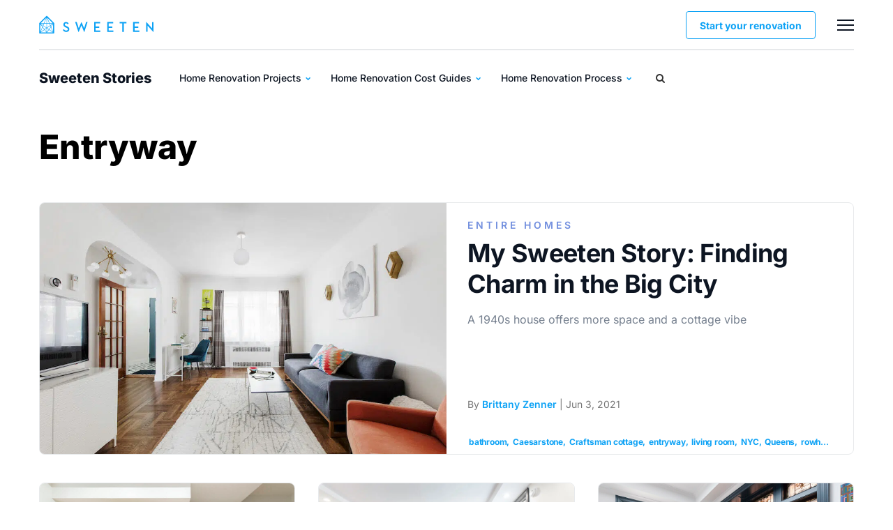

--- FILE ---
content_type: text/html; charset=UTF-8
request_url: https://sweeten.com/tag/entryway/
body_size: 37916
content:
<!DOCTYPE html>
<html lang="en-US">
<head><meta charset="utf-8" /><script>if(navigator.userAgent.match(/MSIE|Internet Explorer/i)||navigator.userAgent.match(/Trident\/7\..*?rv:11/i)){var href=document.location.href;if(!href.match(/[?&]nowprocket/)){if(href.indexOf("?")==-1){if(href.indexOf("#")==-1){document.location.href=href+"?nowprocket=1"}else{document.location.href=href.replace("#","?nowprocket=1#")}}else{if(href.indexOf("#")==-1){document.location.href=href+"&nowprocket=1"}else{document.location.href=href.replace("#","&nowprocket=1#")}}}}</script><script>class RocketLazyLoadScripts{constructor(){this.v="1.2.3",this.triggerEvents=["keydown","mousedown","mousemove","touchmove","touchstart","touchend","wheel"],this.userEventHandler=this._triggerListener.bind(this),this.touchStartHandler=this._onTouchStart.bind(this),this.touchMoveHandler=this._onTouchMove.bind(this),this.touchEndHandler=this._onTouchEnd.bind(this),this.clickHandler=this._onClick.bind(this),this.interceptedClicks=[],window.addEventListener("pageshow",t=>{this.persisted=t.persisted}),window.addEventListener("DOMContentLoaded",()=>{this._preconnect3rdParties()}),this.delayedScripts={normal:[],async:[],defer:[]},this.trash=[],this.allJQueries=[]}_addUserInteractionListener(t){if(document.hidden){t._triggerListener();return}this.triggerEvents.forEach(e=>window.addEventListener(e,t.userEventHandler,{passive:!0})),window.addEventListener("touchstart",t.touchStartHandler,{passive:!0}),window.addEventListener("mousedown",t.touchStartHandler),document.addEventListener("visibilitychange",t.userEventHandler)}_removeUserInteractionListener(){this.triggerEvents.forEach(t=>window.removeEventListener(t,this.userEventHandler,{passive:!0})),document.removeEventListener("visibilitychange",this.userEventHandler)}_onTouchStart(t){"HTML"!==t.target.tagName&&(window.addEventListener("touchend",this.touchEndHandler),window.addEventListener("mouseup",this.touchEndHandler),window.addEventListener("touchmove",this.touchMoveHandler,{passive:!0}),window.addEventListener("mousemove",this.touchMoveHandler),t.target.addEventListener("click",this.clickHandler),this._renameDOMAttribute(t.target,"onclick","rocket-onclick"),this._pendingClickStarted())}_onTouchMove(t){window.removeEventListener("touchend",this.touchEndHandler),window.removeEventListener("mouseup",this.touchEndHandler),window.removeEventListener("touchmove",this.touchMoveHandler,{passive:!0}),window.removeEventListener("mousemove",this.touchMoveHandler),t.target.removeEventListener("click",this.clickHandler),this._renameDOMAttribute(t.target,"rocket-onclick","onclick"),this._pendingClickFinished()}_onTouchEnd(t){window.removeEventListener("touchend",this.touchEndHandler),window.removeEventListener("mouseup",this.touchEndHandler),window.removeEventListener("touchmove",this.touchMoveHandler,{passive:!0}),window.removeEventListener("mousemove",this.touchMoveHandler)}_onClick(t){t.target.removeEventListener("click",this.clickHandler),this._renameDOMAttribute(t.target,"rocket-onclick","onclick"),this.interceptedClicks.push(t),t.preventDefault(),t.stopPropagation(),t.stopImmediatePropagation(),this._pendingClickFinished()}_replayClicks(){window.removeEventListener("touchstart",this.touchStartHandler,{passive:!0}),window.removeEventListener("mousedown",this.touchStartHandler),this.interceptedClicks.forEach(t=>{t.target.dispatchEvent(new MouseEvent("click",{view:t.view,bubbles:!0,cancelable:!0}))})}_waitForPendingClicks(){return new Promise(t=>{this._isClickPending?this._pendingClickFinished=t:t()})}_pendingClickStarted(){this._isClickPending=!0}_pendingClickFinished(){this._isClickPending=!1}_renameDOMAttribute(t,e,r){t.hasAttribute&&t.hasAttribute(e)&&(event.target.setAttribute(r,event.target.getAttribute(e)),event.target.removeAttribute(e))}_triggerListener(){this._removeUserInteractionListener(this),"loading"===document.readyState?document.addEventListener("DOMContentLoaded",this._loadEverythingNow.bind(this)):this._loadEverythingNow()}_preconnect3rdParties(){let t=[];document.querySelectorAll("script[type=rocketlazyloadscript]").forEach(e=>{if(e.hasAttribute("src")){let r=new URL(e.src).origin;r!==location.origin&&t.push({src:r,crossOrigin:e.crossOrigin||"module"===e.getAttribute("data-rocket-type")})}}),t=[...new Map(t.map(t=>[JSON.stringify(t),t])).values()],this._batchInjectResourceHints(t,"preconnect")}async _loadEverythingNow(){this.lastBreath=Date.now(),this._delayEventListeners(this),this._delayJQueryReady(this),this._handleDocumentWrite(),this._registerAllDelayedScripts(),this._preloadAllScripts(),await this._loadScriptsFromList(this.delayedScripts.normal),await this._loadScriptsFromList(this.delayedScripts.defer),await this._loadScriptsFromList(this.delayedScripts.async);try{await this._triggerDOMContentLoaded(),await this._triggerWindowLoad()}catch(t){console.error(t)}window.dispatchEvent(new Event("rocket-allScriptsLoaded")),this._waitForPendingClicks().then(()=>{this._replayClicks()}),this._emptyTrash()}_registerAllDelayedScripts(){document.querySelectorAll("script[type=rocketlazyloadscript]").forEach(t=>{t.hasAttribute("data-rocket-src")?t.hasAttribute("async")&&!1!==t.async?this.delayedScripts.async.push(t):t.hasAttribute("defer")&&!1!==t.defer||"module"===t.getAttribute("data-rocket-type")?this.delayedScripts.defer.push(t):this.delayedScripts.normal.push(t):this.delayedScripts.normal.push(t)})}async _transformScript(t){return new Promise((await this._littleBreath(),navigator.userAgent.indexOf("Firefox/")>0||""===navigator.vendor)?e=>{let r=document.createElement("script");[...t.attributes].forEach(t=>{let e=t.nodeName;"type"!==e&&("data-rocket-type"===e&&(e="type"),"data-rocket-src"===e&&(e="src"),r.setAttribute(e,t.nodeValue))}),t.text&&(r.text=t.text),r.hasAttribute("src")?(r.addEventListener("load",e),r.addEventListener("error",e)):(r.text=t.text,e());try{t.parentNode.replaceChild(r,t)}catch(i){e()}}:async e=>{function r(){t.setAttribute("data-rocket-status","failed"),e()}try{let i=t.getAttribute("data-rocket-type"),n=t.getAttribute("data-rocket-src");t.text,i?(t.type=i,t.removeAttribute("data-rocket-type")):t.removeAttribute("type"),t.addEventListener("load",function r(){t.setAttribute("data-rocket-status","executed"),e()}),t.addEventListener("error",r),n?(t.removeAttribute("data-rocket-src"),t.src=n):t.src="data:text/javascript;base64,"+window.btoa(unescape(encodeURIComponent(t.text)))}catch(s){r()}})}async _loadScriptsFromList(t){let e=t.shift();return e&&e.isConnected?(await this._transformScript(e),this._loadScriptsFromList(t)):Promise.resolve()}_preloadAllScripts(){this._batchInjectResourceHints([...this.delayedScripts.normal,...this.delayedScripts.defer,...this.delayedScripts.async],"preload")}_batchInjectResourceHints(t,e){var r=document.createDocumentFragment();t.forEach(t=>{let i=t.getAttribute&&t.getAttribute("data-rocket-src")||t.src;if(i){let n=document.createElement("link");n.href=i,n.rel=e,"preconnect"!==e&&(n.as="script"),t.getAttribute&&"module"===t.getAttribute("data-rocket-type")&&(n.crossOrigin=!0),t.crossOrigin&&(n.crossOrigin=t.crossOrigin),t.integrity&&(n.integrity=t.integrity),r.appendChild(n),this.trash.push(n)}}),document.head.appendChild(r)}_delayEventListeners(t){let e={};function r(t,r){!function t(r){!e[r]&&(e[r]={originalFunctions:{add:r.addEventListener,remove:r.removeEventListener},eventsToRewrite:[]},r.addEventListener=function(){arguments[0]=i(arguments[0]),e[r].originalFunctions.add.apply(r,arguments)},r.removeEventListener=function(){arguments[0]=i(arguments[0]),e[r].originalFunctions.remove.apply(r,arguments)});function i(t){return e[r].eventsToRewrite.indexOf(t)>=0?"rocket-"+t:t}}(t),e[t].eventsToRewrite.push(r)}function i(t,e){let r=t[e];Object.defineProperty(t,e,{get:()=>r||function(){},set(i){t["rocket"+e]=r=i}})}r(document,"DOMContentLoaded"),r(window,"DOMContentLoaded"),r(window,"load"),r(window,"pageshow"),r(document,"readystatechange"),i(document,"onreadystatechange"),i(window,"onload"),i(window,"onpageshow")}_delayJQueryReady(t){let e;function r(r){if(r&&r.fn&&!t.allJQueries.includes(r)){r.fn.ready=r.fn.init.prototype.ready=function(e){return t.domReadyFired?e.bind(document)(r):document.addEventListener("rocket-DOMContentLoaded",()=>e.bind(document)(r)),r([])};let i=r.fn.on;r.fn.on=r.fn.init.prototype.on=function(){if(this[0]===window){function t(t){return t.split(" ").map(t=>"load"===t||0===t.indexOf("load.")?"rocket-jquery-load":t).join(" ")}"string"==typeof arguments[0]||arguments[0]instanceof String?arguments[0]=t(arguments[0]):"object"==typeof arguments[0]&&Object.keys(arguments[0]).forEach(e=>{let r=arguments[0][e];delete arguments[0][e],arguments[0][t(e)]=r})}return i.apply(this,arguments),this},t.allJQueries.push(r)}e=r}r(window.jQuery),Object.defineProperty(window,"jQuery",{get:()=>e,set(t){r(t)}})}async _triggerDOMContentLoaded(){this.domReadyFired=!0,await this._littleBreath(),document.dispatchEvent(new Event("rocket-DOMContentLoaded")),await this._littleBreath(),window.dispatchEvent(new Event("rocket-DOMContentLoaded")),await this._littleBreath(),document.dispatchEvent(new Event("rocket-readystatechange")),await this._littleBreath(),document.rocketonreadystatechange&&document.rocketonreadystatechange()}async _triggerWindowLoad(){await this._littleBreath(),window.dispatchEvent(new Event("rocket-load")),await this._littleBreath(),window.rocketonload&&window.rocketonload(),await this._littleBreath(),this.allJQueries.forEach(t=>t(window).trigger("rocket-jquery-load")),await this._littleBreath();let t=new Event("rocket-pageshow");t.persisted=this.persisted,window.dispatchEvent(t),await this._littleBreath(),window.rocketonpageshow&&window.rocketonpageshow({persisted:this.persisted})}_handleDocumentWrite(){let t=new Map;document.write=document.writeln=function(e){let r=document.currentScript;r||console.error("WPRocket unable to document.write this: "+e);let i=document.createRange(),n=r.parentElement,s=t.get(r);void 0===s&&(s=r.nextSibling,t.set(r,s));let a=document.createDocumentFragment();i.setStart(a,0),a.appendChild(i.createContextualFragment(e)),n.insertBefore(a,s)}}async _littleBreath(){Date.now()-this.lastBreath>45&&(await this._requestAnimFrame(),this.lastBreath=Date.now())}async _requestAnimFrame(){return document.hidden?new Promise(t=>setTimeout(t)):new Promise(t=>requestAnimationFrame(t))}_emptyTrash(){this.trash.forEach(t=>t.remove())}static run(){let t=new RocketLazyLoadScripts;t._addUserInteractionListener(t)}}RocketLazyLoadScripts.run();</script>
    
    <meta http-equiv="X-UA-Compatible" content="IE=edge" />
    <meta name="viewport" content="width=device-width, initial-scale=1.0" />
	<meta name="google-site-verification" content="DCO0mOxydK0WMTMZ7ejpQN9Ty9Y_BlrGf80_zIPDM9Y" />
	<meta name="google-site-verification" content="x4xoVOdHQvfAyliZ6kivbTS4qD1GBT5HMjLu0OYF3KI" />
	
                <script type="rocketlazyloadscript"> 
        window.dataLayer = window.dataLayer || [];
        window.dataLayer.push({
            'pageType': 'Blog'
        });                   
        </script>    
        <meta name='robots' content='index, follow, max-image-preview:large, max-snippet:-1, max-video-preview:-1' />
	<style></style>
	
	<!-- This site is optimized with the Yoast SEO Premium plugin v20.8 (Yoast SEO v20.8) - https://yoast.com/wordpress/plugins/seo/ -->
	<title>entryway | Sweeten</title><link rel="preload" as="font" href="https://sweeten.com/wp-content/themes/magplus/fonts/fontawesome-webfont.woff2?v=4.7.0&#038;display=swap" crossorigin><link rel="preload" as="font" href="https://fonts.gstatic.com/s/inter/v20/UcC73FwrK3iLTeHuS_nVMrMxCp50SjIa1ZL7.woff2" crossorigin><style id="wpr-usedcss">img:is([sizes=auto i],[sizes^="auto," i]){contain-intrinsic-size:3000px 1500px}img.emoji{display:inline!important;border:none!important;box-shadow:none!important;height:1em!important;width:1em!important;margin:0 .07em!important;vertical-align:-.1em!important;background:0 0!important;padding:0!important}:where(.wp-block-button__link){border-radius:9999px;box-shadow:none;padding:calc(.667em + 2px) calc(1.333em + 2px);text-decoration:none}:root :where(.wp-block-button .wp-block-button__link.is-style-outline),:root :where(.wp-block-button.is-style-outline>.wp-block-button__link){border:2px solid;padding:.667em 1.333em}:root :where(.wp-block-button .wp-block-button__link.is-style-outline:not(.has-text-color)),:root :where(.wp-block-button.is-style-outline>.wp-block-button__link:not(.has-text-color)){color:currentColor}:root :where(.wp-block-button .wp-block-button__link.is-style-outline:not(.has-background)),:root :where(.wp-block-button.is-style-outline>.wp-block-button__link:not(.has-background)){background-color:initial;background-image:none}:where(.wp-block-calendar table:not(.has-background) th){background:#ddd}:where(.wp-block-columns){margin-bottom:1.75em}:where(.wp-block-columns.has-background){padding:1.25em 2.375em}:where(.wp-block-post-comments input[type=submit]){border:none}:where(.wp-block-cover-image:not(.has-text-color)),:where(.wp-block-cover:not(.has-text-color)){color:#fff}:where(.wp-block-cover-image.is-light:not(.has-text-color)),:where(.wp-block-cover.is-light:not(.has-text-color)){color:#000}:root :where(.wp-block-cover h1:not(.has-text-color)),:root :where(.wp-block-cover h2:not(.has-text-color)),:root :where(.wp-block-cover h3:not(.has-text-color)),:root :where(.wp-block-cover h4:not(.has-text-color)),:root :where(.wp-block-cover h5:not(.has-text-color)),:root :where(.wp-block-cover h6:not(.has-text-color)),:root :where(.wp-block-cover p:not(.has-text-color)){color:inherit}:where(.wp-block-file){margin-bottom:1.5em}:where(.wp-block-file__button){border-radius:2em;display:inline-block;padding:.5em 1em}:where(.wp-block-file__button):is(a):active,:where(.wp-block-file__button):is(a):focus,:where(.wp-block-file__button):is(a):hover,:where(.wp-block-file__button):is(a):visited{box-shadow:none;color:#fff;opacity:.85;text-decoration:none}:where(.wp-block-group.wp-block-group-is-layout-constrained){position:relative}:root :where(.wp-block-image.is-style-rounded img,.wp-block-image .is-style-rounded img){border-radius:9999px}:where(.wp-block-latest-comments:not([style*=line-height] .wp-block-latest-comments__comment)){line-height:1.1}:where(.wp-block-latest-comments:not([style*=line-height] .wp-block-latest-comments__comment-excerpt p)){line-height:1.8}:root :where(.wp-block-latest-posts.is-grid){padding:0}:root :where(.wp-block-latest-posts.wp-block-latest-posts__list){padding-left:0}ol,ul{box-sizing:border-box}:root :where(.wp-block-list.has-background){padding:1.25em 2.375em}:where(.wp-block-navigation.has-background .wp-block-navigation-item a:not(.wp-element-button)),:where(.wp-block-navigation.has-background .wp-block-navigation-submenu a:not(.wp-element-button)){padding:.5em 1em}:where(.wp-block-navigation .wp-block-navigation__submenu-container .wp-block-navigation-item a:not(.wp-element-button)),:where(.wp-block-navigation .wp-block-navigation__submenu-container .wp-block-navigation-submenu a:not(.wp-element-button)),:where(.wp-block-navigation .wp-block-navigation__submenu-container .wp-block-navigation-submenu button.wp-block-navigation-item__content),:where(.wp-block-navigation .wp-block-navigation__submenu-container .wp-block-pages-list__item button.wp-block-navigation-item__content){padding:.5em 1em}:root :where(p.has-background){padding:1.25em 2.375em}:where(p.has-text-color:not(.has-link-color)) a{color:inherit}:where(.wp-block-post-comments-form) input:not([type=submit]),:where(.wp-block-post-comments-form) textarea{border:1px solid #949494;font-family:inherit;font-size:1em}:where(.wp-block-post-comments-form) input:where(:not([type=submit]):not([type=checkbox])),:where(.wp-block-post-comments-form) textarea{padding:calc(.667em + 2px)}:where(.wp-block-post-excerpt){box-sizing:border-box;margin-bottom:var(--wp--style--block-gap);margin-top:var(--wp--style--block-gap)}:where(.wp-block-preformatted.has-background){padding:1.25em 2.375em}:where(.wp-block-search__button){border:1px solid #ccc;padding:6px 10px}:where(.wp-block-search__input){font-family:inherit;font-size:inherit;font-style:inherit;font-weight:inherit;letter-spacing:inherit;line-height:inherit;text-transform:inherit}:where(.wp-block-search__button-inside .wp-block-search__inside-wrapper){border:1px solid #949494;box-sizing:border-box;padding:4px}:where(.wp-block-search__button-inside .wp-block-search__inside-wrapper) .wp-block-search__input{border:none;border-radius:0;padding:0 4px}:where(.wp-block-search__button-inside .wp-block-search__inside-wrapper) .wp-block-search__input:focus{outline:0}:where(.wp-block-search__button-inside .wp-block-search__inside-wrapper) :where(.wp-block-search__button){padding:4px 8px}:root :where(.wp-block-separator.is-style-dots){height:auto;line-height:1;text-align:center}:root :where(.wp-block-separator.is-style-dots):before{color:currentColor;content:"···";font-family:serif;font-size:1.5em;letter-spacing:2em;padding-left:2em}:root :where(.wp-block-site-logo.is-style-rounded){border-radius:9999px}:where(.wp-block-social-links:not(.is-style-logos-only)) .wp-social-link{background-color:#f0f0f0;color:#444}:where(.wp-block-social-links:not(.is-style-logos-only)) .wp-social-link-amazon{background-color:#f90;color:#fff}:where(.wp-block-social-links:not(.is-style-logos-only)) .wp-social-link-bandcamp{background-color:#1ea0c3;color:#fff}:where(.wp-block-social-links:not(.is-style-logos-only)) .wp-social-link-behance{background-color:#0757fe;color:#fff}:where(.wp-block-social-links:not(.is-style-logos-only)) .wp-social-link-bluesky{background-color:#0a7aff;color:#fff}:where(.wp-block-social-links:not(.is-style-logos-only)) .wp-social-link-codepen{background-color:#1e1f26;color:#fff}:where(.wp-block-social-links:not(.is-style-logos-only)) .wp-social-link-deviantart{background-color:#02e49b;color:#fff}:where(.wp-block-social-links:not(.is-style-logos-only)) .wp-social-link-discord{background-color:#5865f2;color:#fff}:where(.wp-block-social-links:not(.is-style-logos-only)) .wp-social-link-dribbble{background-color:#e94c89;color:#fff}:where(.wp-block-social-links:not(.is-style-logos-only)) .wp-social-link-dropbox{background-color:#4280ff;color:#fff}:where(.wp-block-social-links:not(.is-style-logos-only)) .wp-social-link-etsy{background-color:#f45800;color:#fff}:where(.wp-block-social-links:not(.is-style-logos-only)) .wp-social-link-facebook{background-color:#0866ff;color:#fff}:where(.wp-block-social-links:not(.is-style-logos-only)) .wp-social-link-fivehundredpx{background-color:#000;color:#fff}:where(.wp-block-social-links:not(.is-style-logos-only)) .wp-social-link-flickr{background-color:#0461dd;color:#fff}:where(.wp-block-social-links:not(.is-style-logos-only)) .wp-social-link-foursquare{background-color:#e65678;color:#fff}:where(.wp-block-social-links:not(.is-style-logos-only)) .wp-social-link-github{background-color:#24292d;color:#fff}:where(.wp-block-social-links:not(.is-style-logos-only)) .wp-social-link-goodreads{background-color:#eceadd;color:#382110}:where(.wp-block-social-links:not(.is-style-logos-only)) .wp-social-link-google{background-color:#ea4434;color:#fff}:where(.wp-block-social-links:not(.is-style-logos-only)) .wp-social-link-gravatar{background-color:#1d4fc4;color:#fff}:where(.wp-block-social-links:not(.is-style-logos-only)) .wp-social-link-instagram{background-color:#f00075;color:#fff}:where(.wp-block-social-links:not(.is-style-logos-only)) .wp-social-link-lastfm{background-color:#e21b24;color:#fff}:where(.wp-block-social-links:not(.is-style-logos-only)) .wp-social-link-linkedin{background-color:#0d66c2;color:#fff}:where(.wp-block-social-links:not(.is-style-logos-only)) .wp-social-link-mastodon{background-color:#3288d4;color:#fff}:where(.wp-block-social-links:not(.is-style-logos-only)) .wp-social-link-medium{background-color:#000;color:#fff}:where(.wp-block-social-links:not(.is-style-logos-only)) .wp-social-link-meetup{background-color:#f6405f;color:#fff}:where(.wp-block-social-links:not(.is-style-logos-only)) .wp-social-link-patreon{background-color:#000;color:#fff}:where(.wp-block-social-links:not(.is-style-logos-only)) .wp-social-link-pinterest{background-color:#e60122;color:#fff}:where(.wp-block-social-links:not(.is-style-logos-only)) .wp-social-link-pocket{background-color:#ef4155;color:#fff}:where(.wp-block-social-links:not(.is-style-logos-only)) .wp-social-link-reddit{background-color:#ff4500;color:#fff}:where(.wp-block-social-links:not(.is-style-logos-only)) .wp-social-link-skype{background-color:#0478d7;color:#fff}:where(.wp-block-social-links:not(.is-style-logos-only)) .wp-social-link-snapchat{background-color:#fefc00;color:#fff;stroke:#000}:where(.wp-block-social-links:not(.is-style-logos-only)) .wp-social-link-soundcloud{background-color:#ff5600;color:#fff}:where(.wp-block-social-links:not(.is-style-logos-only)) .wp-social-link-spotify{background-color:#1bd760;color:#fff}:where(.wp-block-social-links:not(.is-style-logos-only)) .wp-social-link-telegram{background-color:#2aabee;color:#fff}:where(.wp-block-social-links:not(.is-style-logos-only)) .wp-social-link-threads{background-color:#000;color:#fff}:where(.wp-block-social-links:not(.is-style-logos-only)) .wp-social-link-tiktok{background-color:#000;color:#fff}:where(.wp-block-social-links:not(.is-style-logos-only)) .wp-social-link-tumblr{background-color:#011835;color:#fff}:where(.wp-block-social-links:not(.is-style-logos-only)) .wp-social-link-twitch{background-color:#6440a4;color:#fff}:where(.wp-block-social-links:not(.is-style-logos-only)) .wp-social-link-twitter{background-color:#1da1f2;color:#fff}:where(.wp-block-social-links:not(.is-style-logos-only)) .wp-social-link-vimeo{background-color:#1eb7ea;color:#fff}:where(.wp-block-social-links:not(.is-style-logos-only)) .wp-social-link-vk{background-color:#4680c2;color:#fff}:where(.wp-block-social-links:not(.is-style-logos-only)) .wp-social-link-wordpress{background-color:#3499cd;color:#fff}:where(.wp-block-social-links:not(.is-style-logos-only)) .wp-social-link-whatsapp{background-color:#25d366;color:#fff}:where(.wp-block-social-links:not(.is-style-logos-only)) .wp-social-link-x{background-color:#000;color:#fff}:where(.wp-block-social-links:not(.is-style-logos-only)) .wp-social-link-yelp{background-color:#d32422;color:#fff}:where(.wp-block-social-links:not(.is-style-logos-only)) .wp-social-link-youtube{background-color:red;color:#fff}:where(.wp-block-social-links.is-style-logos-only) .wp-social-link{background:0 0}:where(.wp-block-social-links.is-style-logos-only) .wp-social-link svg{height:1.25em;width:1.25em}:where(.wp-block-social-links.is-style-logos-only) .wp-social-link-amazon{color:#f90}:where(.wp-block-social-links.is-style-logos-only) .wp-social-link-bandcamp{color:#1ea0c3}:where(.wp-block-social-links.is-style-logos-only) .wp-social-link-behance{color:#0757fe}:where(.wp-block-social-links.is-style-logos-only) .wp-social-link-bluesky{color:#0a7aff}:where(.wp-block-social-links.is-style-logos-only) .wp-social-link-codepen{color:#1e1f26}:where(.wp-block-social-links.is-style-logos-only) .wp-social-link-deviantart{color:#02e49b}:where(.wp-block-social-links.is-style-logos-only) .wp-social-link-discord{color:#5865f2}:where(.wp-block-social-links.is-style-logos-only) .wp-social-link-dribbble{color:#e94c89}:where(.wp-block-social-links.is-style-logos-only) .wp-social-link-dropbox{color:#4280ff}:where(.wp-block-social-links.is-style-logos-only) .wp-social-link-etsy{color:#f45800}:where(.wp-block-social-links.is-style-logos-only) .wp-social-link-facebook{color:#0866ff}:where(.wp-block-social-links.is-style-logos-only) .wp-social-link-fivehundredpx{color:#000}:where(.wp-block-social-links.is-style-logos-only) .wp-social-link-flickr{color:#0461dd}:where(.wp-block-social-links.is-style-logos-only) .wp-social-link-foursquare{color:#e65678}:where(.wp-block-social-links.is-style-logos-only) .wp-social-link-github{color:#24292d}:where(.wp-block-social-links.is-style-logos-only) .wp-social-link-goodreads{color:#382110}:where(.wp-block-social-links.is-style-logos-only) .wp-social-link-google{color:#ea4434}:where(.wp-block-social-links.is-style-logos-only) .wp-social-link-gravatar{color:#1d4fc4}:where(.wp-block-social-links.is-style-logos-only) .wp-social-link-instagram{color:#f00075}:where(.wp-block-social-links.is-style-logos-only) .wp-social-link-lastfm{color:#e21b24}:where(.wp-block-social-links.is-style-logos-only) .wp-social-link-linkedin{color:#0d66c2}:where(.wp-block-social-links.is-style-logos-only) .wp-social-link-mastodon{color:#3288d4}:where(.wp-block-social-links.is-style-logos-only) .wp-social-link-medium{color:#000}:where(.wp-block-social-links.is-style-logos-only) .wp-social-link-meetup{color:#f6405f}:where(.wp-block-social-links.is-style-logos-only) .wp-social-link-patreon{color:#000}:where(.wp-block-social-links.is-style-logos-only) .wp-social-link-pinterest{color:#e60122}:where(.wp-block-social-links.is-style-logos-only) .wp-social-link-pocket{color:#ef4155}:where(.wp-block-social-links.is-style-logos-only) .wp-social-link-reddit{color:#ff4500}:where(.wp-block-social-links.is-style-logos-only) .wp-social-link-skype{color:#0478d7}:where(.wp-block-social-links.is-style-logos-only) .wp-social-link-snapchat{color:#fff;stroke:#000}:where(.wp-block-social-links.is-style-logos-only) .wp-social-link-soundcloud{color:#ff5600}:where(.wp-block-social-links.is-style-logos-only) .wp-social-link-spotify{color:#1bd760}:where(.wp-block-social-links.is-style-logos-only) .wp-social-link-telegram{color:#2aabee}:where(.wp-block-social-links.is-style-logos-only) .wp-social-link-threads{color:#000}:where(.wp-block-social-links.is-style-logos-only) .wp-social-link-tiktok{color:#000}:where(.wp-block-social-links.is-style-logos-only) .wp-social-link-tumblr{color:#011835}:where(.wp-block-social-links.is-style-logos-only) .wp-social-link-twitch{color:#6440a4}:where(.wp-block-social-links.is-style-logos-only) .wp-social-link-twitter{color:#1da1f2}:where(.wp-block-social-links.is-style-logos-only) .wp-social-link-vimeo{color:#1eb7ea}:where(.wp-block-social-links.is-style-logos-only) .wp-social-link-vk{color:#4680c2}:where(.wp-block-social-links.is-style-logos-only) .wp-social-link-whatsapp{color:#25d366}:where(.wp-block-social-links.is-style-logos-only) .wp-social-link-wordpress{color:#3499cd}:where(.wp-block-social-links.is-style-logos-only) .wp-social-link-x{color:#000}:where(.wp-block-social-links.is-style-logos-only) .wp-social-link-yelp{color:#d32422}:where(.wp-block-social-links.is-style-logos-only) .wp-social-link-youtube{color:red}:root :where(.wp-block-social-links .wp-social-link a){padding:.25em}:root :where(.wp-block-social-links.is-style-logos-only .wp-social-link a){padding:0}:root :where(.wp-block-social-links.is-style-pill-shape .wp-social-link a){padding-left:.6666666667em;padding-right:.6666666667em}:root :where(.wp-block-tag-cloud.is-style-outline){display:flex;flex-wrap:wrap;gap:1ch}:root :where(.wp-block-tag-cloud.is-style-outline a){border:1px solid;font-size:unset!important;margin-right:0;padding:1ch 2ch;text-decoration:none!important}:root :where(.wp-block-table-of-contents){box-sizing:border-box}:where(.wp-block-term-description){box-sizing:border-box;margin-bottom:var(--wp--style--block-gap);margin-top:var(--wp--style--block-gap)}:where(pre.wp-block-verse){font-family:inherit}:root{--wp--preset--font-size--normal:16px;--wp--preset--font-size--huge:42px}html :where(.has-border-color){border-style:solid}html :where([style*=border-top-color]){border-top-style:solid}html :where([style*=border-right-color]){border-right-style:solid}html :where([style*=border-bottom-color]){border-bottom-style:solid}html :where([style*=border-left-color]){border-left-style:solid}html :where([style*=border-width]){border-style:solid}html :where([style*=border-top-width]){border-top-style:solid}html :where([style*=border-right-width]){border-right-style:solid}html :where([style*=border-bottom-width]){border-bottom-style:solid}html :where([style*=border-left-width]){border-left-style:solid}html :where(img[class*=wp-image-]){height:auto;max-width:100%}:where(figure){margin:0 0 1em}html :where(.is-position-sticky){--wp-admin--admin-bar--position-offset:var(--wp-admin--admin-bar--height,0px)}@media screen and (max-width:600px){html :where(.is-position-sticky){--wp-admin--admin-bar--position-offset:0px}}:root :where(.wp-block-image figcaption){color:#555;font-size:13px;text-align:center}:where(.wp-block-group.has-background){padding:1.25em 2.375em}:root :where(.wp-block-template-part.has-background){margin-bottom:0;margin-top:0;padding:1.25em 2.375em}:root{--wp--preset--aspect-ratio--square:1;--wp--preset--aspect-ratio--4-3:4/3;--wp--preset--aspect-ratio--3-4:3/4;--wp--preset--aspect-ratio--3-2:3/2;--wp--preset--aspect-ratio--2-3:2/3;--wp--preset--aspect-ratio--16-9:16/9;--wp--preset--aspect-ratio--9-16:9/16;--wp--preset--color--black:#000000;--wp--preset--color--cyan-bluish-gray:#abb8c3;--wp--preset--color--white:#ffffff;--wp--preset--color--pale-pink:#f78da7;--wp--preset--color--vivid-red:#cf2e2e;--wp--preset--color--luminous-vivid-orange:#ff6900;--wp--preset--color--luminous-vivid-amber:#fcb900;--wp--preset--color--light-green-cyan:#7bdcb5;--wp--preset--color--vivid-green-cyan:#00d084;--wp--preset--color--pale-cyan-blue:#8ed1fc;--wp--preset--color--vivid-cyan-blue:#0693e3;--wp--preset--color--vivid-purple:#9b51e0;--wp--preset--gradient--vivid-cyan-blue-to-vivid-purple:linear-gradient(135deg,rgba(6, 147, 227, 1) 0%,rgb(155, 81, 224) 100%);--wp--preset--gradient--light-green-cyan-to-vivid-green-cyan:linear-gradient(135deg,rgb(122, 220, 180) 0%,rgb(0, 208, 130) 100%);--wp--preset--gradient--luminous-vivid-amber-to-luminous-vivid-orange:linear-gradient(135deg,rgba(252, 185, 0, 1) 0%,rgba(255, 105, 0, 1) 100%);--wp--preset--gradient--luminous-vivid-orange-to-vivid-red:linear-gradient(135deg,rgba(255, 105, 0, 1) 0%,rgb(207, 46, 46) 100%);--wp--preset--gradient--very-light-gray-to-cyan-bluish-gray:linear-gradient(135deg,rgb(238, 238, 238) 0%,rgb(169, 184, 195) 100%);--wp--preset--gradient--cool-to-warm-spectrum:linear-gradient(135deg,rgb(74, 234, 220) 0%,rgb(151, 120, 209) 20%,rgb(207, 42, 186) 40%,rgb(238, 44, 130) 60%,rgb(251, 105, 98) 80%,rgb(254, 248, 76) 100%);--wp--preset--gradient--blush-light-purple:linear-gradient(135deg,rgb(255, 206, 236) 0%,rgb(152, 150, 240) 100%);--wp--preset--gradient--blush-bordeaux:linear-gradient(135deg,rgb(254, 205, 165) 0%,rgb(254, 45, 45) 50%,rgb(107, 0, 62) 100%);--wp--preset--gradient--luminous-dusk:linear-gradient(135deg,rgb(255, 203, 112) 0%,rgb(199, 81, 192) 50%,rgb(65, 88, 208) 100%);--wp--preset--gradient--pale-ocean:linear-gradient(135deg,rgb(255, 245, 203) 0%,rgb(182, 227, 212) 50%,rgb(51, 167, 181) 100%);--wp--preset--gradient--electric-grass:linear-gradient(135deg,rgb(202, 248, 128) 0%,rgb(113, 206, 126) 100%);--wp--preset--gradient--midnight:linear-gradient(135deg,rgb(2, 3, 129) 0%,rgb(40, 116, 252) 100%);--wp--preset--font-size--small:13px;--wp--preset--font-size--medium:20px;--wp--preset--font-size--large:36px;--wp--preset--font-size--x-large:42px;--wp--preset--spacing--20:0.44rem;--wp--preset--spacing--30:0.67rem;--wp--preset--spacing--40:1rem;--wp--preset--spacing--50:1.5rem;--wp--preset--spacing--60:2.25rem;--wp--preset--spacing--70:3.38rem;--wp--preset--spacing--80:5.06rem;--wp--preset--shadow--natural:6px 6px 9px rgba(0, 0, 0, .2);--wp--preset--shadow--deep:12px 12px 50px rgba(0, 0, 0, .4);--wp--preset--shadow--sharp:6px 6px 0px rgba(0, 0, 0, .2);--wp--preset--shadow--outlined:6px 6px 0px -3px rgba(255, 255, 255, 1),6px 6px rgba(0, 0, 0, 1);--wp--preset--shadow--crisp:6px 6px 0px rgba(0, 0, 0, 1)}:where(.is-layout-flex){gap:.5em}:where(.is-layout-grid){gap:.5em}:where(.wp-block-post-template.is-layout-flex){gap:1.25em}:where(.wp-block-post-template.is-layout-grid){gap:1.25em}:where(.wp-block-columns.is-layout-flex){gap:2em}:where(.wp-block-columns.is-layout-grid){gap:2em}:root :where(.wp-block-pullquote){font-size:1.5em;line-height:1.6}.ext h2{margin-top:var(--wp--style--block-gap,1.75rem)!important;margin-bottom:var(--wp--style--block-gap,1.75rem)!important}body{--extendify--spacing--large:var(--wp--custom--spacing--large,clamp(2em, 8vw, 8em))!important;--wp--preset--font-size--ext-small:1rem!important;--wp--preset--font-size--ext-medium:1.125rem!important;--wp--preset--font-size--ext-large:clamp(1.65rem, 3.5vw, 2.15rem)!important;--wp--preset--font-size--ext-x-large:clamp(3rem, 6vw, 4.75rem)!important;--wp--preset--font-size--ext-xx-large:clamp(3.25rem, 7.5vw, 5.75rem)!important;--wp--preset--color--black:#000!important;--wp--preset--color--white:#fff!important}.ext *{box-sizing:border-box!important}.s10_overlay-text.preview{color:#000}.s10_overlay-text{position:absolute;color:#fff;text-transform:uppercase;top:1em;left:.5em;font-weight:700;text-shadow:0 1px 2px rgba(0,0,0,.15);font-size:18px;letter-spacing:1.13px;pointer-events:none}@font-face{font-family:FontAwesome;font-display:swap;src:url('https://sweeten.com/wp-content/themes/magplus/fonts/fontawesome-webfont.eot?v=4.7.0');src:url('https://sweeten.com/wp-content/themes/magplus/fonts/fontawesome-webfont.eot?#iefix&v=4.7.0') format('embedded-opentype'),url('https://sweeten.com/wp-content/themes/magplus/fonts/fontawesome-webfont.woff2?v=4.7.0&display=swap') format('woff2'),url('https://sweeten.com/wp-content/themes/magplus/fonts/fontawesome-webfont.woff?v=4.7.0') format('woff'),url('https://sweeten.com/wp-content/themes/magplus/fonts/fontawesome-webfont.ttf?v=4.7.0') format('truetype'),url('https://sweeten.com/wp-content/themes/magplus/fonts/fontawesome-webfont.svg?v=4.7.0#fontawesomeregular') format('svg');font-weight:400;font-style:normal}.fa{display:inline-block;font:14px/1 FontAwesome;font-size:inherit;text-rendering:auto;-webkit-font-smoothing:antialiased;-moz-osx-font-smoothing:grayscale}.fa-search:before{content:"\f002"}.fa-chevron-down:before{content:"\f078"}.fa-twitter:before{content:"\f099"}.fa-facebook:before{content:"\f09a"}.fa-pinterest:before{content:"\f0d2"}.fa-linkedin:before{content:"\f0e1"}.fa-youtube:before{content:"\f167"}.fa-instagram:before{content:"\f16d"}html{font-family:sans-serif;-webkit-text-size-adjust:100%;-ms-text-size-adjust:100%}article,aside,details,figcaption,figure,footer,header,hgroup,main,menu,nav,section,summary{display:block}audio,canvas,progress,video{display:inline-block;vertical-align:baseline}audio:not([controls]){display:none;height:0}a:active,a:hover{outline:0}abbr[title]{border-bottom:1px dotted}dfn{font-style:italic}h1{margin:.67em 0;font-size:2em}mark{color:#000;background:#ff0}sub,sup{position:relative;font-size:75%;line-height:0;vertical-align:baseline}img{border:0}svg:not(:root){overflow:hidden}figure{margin:1em 40px}hr{height:0;-webkit-box-sizing:content-box;-moz-box-sizing:content-box;box-sizing:content-box}pre{overflow:auto}button,input,optgroup,select,textarea{margin:0;font:inherit;color:inherit}button{overflow:visible}button,html input[type=button],input[type=reset],input[type=submit]{-webkit-appearance:button;cursor:pointer}button[disabled],html input[disabled]{cursor:default}button::-moz-focus-inner,input::-moz-focus-inner{padding:0;border:0}input{line-height:normal}input[type=checkbox],input[type=radio]{-webkit-box-sizing:border-box;-moz-box-sizing:border-box;box-sizing:border-box;padding:0}input[type=number]::-webkit-inner-spin-button,input[type=number]::-webkit-outer-spin-button{height:auto}input[type=search]{-webkit-box-sizing:content-box;-moz-box-sizing:content-box;box-sizing:content-box;-webkit-appearance:textfield}input[type=search]::-webkit-search-cancel-button,input[type=search]::-webkit-search-decoration{-webkit-appearance:none}fieldset{padding:.35em .625em .75em;margin:0 2px;border:1px solid silver}legend{padding:0;border:0}optgroup{font-weight:700}table{border-spacing:0;border-collapse:collapse}td,th{padding:0}@media print{*,:after,:before{color:#000!important;text-shadow:none!important;background:0 0!important;-webkit-box-shadow:none!important;box-shadow:none!important}a,a:visited{text-decoration:underline}a[href]:after{content:" (" attr(href) ")"}abbr[title]:after{content:" (" attr(title) ")"}a[href^="#"]:after,a[href^="javascript:"]:after{content:""}blockquote,pre{border:1px solid #999;page-break-inside:avoid}thead{display:table-header-group}img,tr{page-break-inside:avoid}img{max-width:100%!important}h2,h3,p{orphans:3;widows:3}h2,h3{page-break-after:avoid}.label{border:1px solid #000}.table{border-collapse:collapse!important}.table td,.table th{background-color:#fff!important}}*{-webkit-box-sizing:border-box;-moz-box-sizing:border-box;box-sizing:border-box}:after,:before{-webkit-box-sizing:border-box;-moz-box-sizing:border-box;box-sizing:border-box}html{font-size:10px;-webkit-tap-highlight-color:transparent}body{font-family:"Helvetica Neue",Helvetica,Arial,sans-serif;font-size:14px;line-height:1.42857143;color:#333;background-color:#fff}button,input,select,textarea{font-family:inherit;font-size:inherit;line-height:inherit}a{color:#337ab7;text-decoration:none}a:focus,a:hover{color:#23527c;text-decoration:underline}a:focus{outline:dotted thin;outline:-webkit-focus-ring-color auto 5px;outline-offset:-2px}figure{margin:0}img{vertical-align:middle}hr{margin-top:20px;margin-bottom:20px;border:0;border-top:1px solid #eee}[role=button]{cursor:pointer}.h1,.h2,.h3,.h4,.h5,.h6,h1,h2,h3,h4,h5,h6{font-family:inherit;font-weight:500;line-height:1.1;color:inherit}.h1 .small,.h1 small,.h2 .small,.h2 small,.h3 .small,.h3 small,.h4 .small,.h4 small,.h5 .small,.h5 small,.h6 .small,.h6 small,h1 .small,h1 small,h2 .small,h2 small,h3 .small,h3 small,h4 .small,h4 small,h5 .small,h5 small,h6 .small,h6 small{font-weight:400;line-height:1;color:#777}.h1,.h2,.h3,h1,h2,h3{margin-top:20px;margin-bottom:10px}.h1 .small,.h1 small,.h2 .small,.h2 small,.h3 .small,.h3 small,h1 .small,h1 small,h2 .small,h2 small,h3 .small,h3 small{font-size:65%}.h4,.h5,.h6,h4,h5,h6{margin-top:10px;margin-bottom:10px}.h4 .small,.h4 small,.h5 .small,.h5 small,.h6 .small,.h6 small,h4 .small,h4 small,h5 .small,h5 small,h6 .small,h6 small{font-size:75%}.h1,h1{font-size:36px}.h2,h2{font-size:30px}.h3,h3{font-size:24px}.h4,h4{font-size:18px}.h5,h5{font-size:14px}.h6,h6{font-size:12px}p{margin:0 0 10px}.small,small{font-size:85%}.mark,mark{padding:.2em;background-color:#fcf8e3}ol,ul{margin-top:0;margin-bottom:10px}ol ol,ol ul,ul ol,ul ul{margin-bottom:0}dl{margin-top:0;margin-bottom:20px}dd,dt{line-height:1.42857143}dt{font-weight:700}dd{margin-left:0}abbr[data-original-title],abbr[title]{cursor:help;border-bottom:1px dotted #777}blockquote{padding:10px 20px;margin:0 0 20px;font-size:17.5px;border-left:5px solid #eee}blockquote ol:last-child,blockquote p:last-child,blockquote ul:last-child{margin-bottom:0}blockquote .small,blockquote footer,blockquote small{display:block;font-size:80%;line-height:1.42857143;color:#777}blockquote .small:before,blockquote footer:before,blockquote small:before{content:'\2014 \00A0'}address{margin-bottom:20px;font-style:normal;line-height:1.42857143}code,kbd,pre,samp{font-family:Menlo,Monaco,Consolas,"Courier New",monospace}code{padding:2px 4px;font-size:90%;color:#c7254e;background-color:#f9f2f4;border-radius:4px}kbd{padding:2px 4px;font-size:90%;color:#fff;background-color:#333;border-radius:3px;-webkit-box-shadow:inset 0 -1px 0 rgba(0,0,0,.25);box-shadow:inset 0 -1px 0 rgba(0,0,0,.25)}kbd kbd{padding:0;font-size:100%;font-weight:700;-webkit-box-shadow:none;box-shadow:none}pre{display:block;padding:9.5px;margin:0 0 10px;font-size:13px;line-height:1.42857143;color:#333;word-break:break-all;word-wrap:break-word;background-color:#f5f5f5;border:1px solid #ccc;border-radius:4px}pre code{padding:0;font-size:inherit;color:inherit;white-space:pre-wrap;background-color:transparent;border-radius:0}.container{padding-right:15px;padding-left:15px;margin-right:auto;margin-left:auto}@media (min-width:768px){.container{width:750px}}@media (min-width:992px){.container{width:970px}}@media (min-width:1200px){.container{width:1170px}}.row{margin-right:-15px;margin-left:-15px}.col-lg-3,.col-lg-4,.col-lg-5,.col-lg-6,.col-sm-5,.col-sm-7,.col-xs-6{position:relative;min-height:1px;padding-right:15px;padding-left:15px}.col-xs-6{float:left}.col-xs-6{width:50%}@media (min-width:768px){.col-sm-5,.col-sm-7{float:left}.col-sm-7{width:58.33333333%}.col-sm-5{width:41.66666667%}}@media (min-width:1200px){.col-lg-3,.col-lg-4,.col-lg-5,.col-lg-6{float:left}.col-lg-6{width:50%}.col-lg-5{width:41.66666667%}.col-lg-4{width:33.33333333%}.col-lg-3{width:25%}}table{background-color:transparent}caption{padding-top:8px;padding-bottom:8px;color:#777;text-align:left}th{text-align:left}.table{width:100%;max-width:100%;margin-bottom:20px}.table>tbody>tr>td,.table>tbody>tr>th,.table>tfoot>tr>td,.table>tfoot>tr>th,.table>thead>tr>td,.table>thead>tr>th{padding:8px;line-height:1.42857143;vertical-align:top;border-top:1px solid #ddd}.table>thead>tr>th{vertical-align:bottom;border-bottom:2px solid #ddd}.table>caption+thead>tr:first-child>td,.table>caption+thead>tr:first-child>th,.table>colgroup+thead>tr:first-child>td,.table>colgroup+thead>tr:first-child>th,.table>thead:first-child>tr:first-child>td,.table>thead:first-child>tr:first-child>th{border-top:0}.table>tbody+tbody{border-top:2px solid #ddd}.table .table{background-color:#fff}table col[class*=col-]{position:static;display:table-column;float:none}table td[class*=col-],table th[class*=col-]{position:static;display:table-cell;float:none}.table>tbody>tr.active>td,.table>tbody>tr.active>th,.table>tbody>tr>td.active,.table>tbody>tr>th.active,.table>tfoot>tr.active>td,.table>tfoot>tr.active>th,.table>tfoot>tr>td.active,.table>tfoot>tr>th.active,.table>thead>tr.active>td,.table>thead>tr.active>th,.table>thead>tr>td.active,.table>thead>tr>th.active{background-color:#f5f5f5}.table>tbody>tr.success>td,.table>tbody>tr.success>th,.table>tbody>tr>td.success,.table>tbody>tr>th.success,.table>tfoot>tr.success>td,.table>tfoot>tr.success>th,.table>tfoot>tr>td.success,.table>tfoot>tr>th.success,.table>thead>tr.success>td,.table>thead>tr.success>th,.table>thead>tr>td.success,.table>thead>tr>th.success{background-color:#dff0d8}.table>tbody>tr.info>td,.table>tbody>tr.info>th,.table>tbody>tr>td.info,.table>tbody>tr>th.info,.table>tfoot>tr.info>td,.table>tfoot>tr.info>th,.table>tfoot>tr>td.info,.table>tfoot>tr>th.info,.table>thead>tr.info>td,.table>thead>tr.info>th,.table>thead>tr>td.info,.table>thead>tr>th.info{background-color:#d9edf7}.table>tbody>tr.warning>td,.table>tbody>tr.warning>th,.table>tbody>tr>td.warning,.table>tbody>tr>th.warning,.table>tfoot>tr.warning>td,.table>tfoot>tr.warning>th,.table>tfoot>tr>td.warning,.table>tfoot>tr>th.warning,.table>thead>tr.warning>td,.table>thead>tr.warning>th,.table>thead>tr>td.warning,.table>thead>tr>th.warning{background-color:#fcf8e3}fieldset{min-width:0;padding:0;margin:0;border:0}legend{display:block;width:100%;padding:0;margin-bottom:20px;font-size:21px;line-height:inherit;color:#333;border:0;border-bottom:1px solid #e5e5e5}label{display:inline-block;max-width:100%;margin-bottom:5px;font-weight:700}input[type=search]{-webkit-box-sizing:border-box;-moz-box-sizing:border-box;box-sizing:border-box}input[type=checkbox],input[type=radio]{margin:4px 0 0;line-height:normal}input[type=file]{display:block}select[multiple],select[size]{height:auto}input[type=checkbox]:focus,input[type=file]:focus,input[type=radio]:focus{outline:dotted thin;outline:-webkit-focus-ring-color auto 5px;outline-offset:-2px}output{display:block;padding-top:7px;font-size:14px;line-height:1.42857143;color:#555}input[type=search]{-webkit-appearance:none}.checkbox,.radio{position:relative;display:block;margin-top:10px;margin-bottom:10px}.checkbox label,.radio label{min-height:20px;padding-left:20px;margin-bottom:0;font-weight:400;cursor:pointer}.checkbox input[type=checkbox],.radio input[type=radio]{position:absolute;margin-left:-20px}.checkbox+.checkbox,.radio+.radio{margin-top:-5px}fieldset[disabled] input[type=checkbox],fieldset[disabled] input[type=radio],input[type=checkbox].disabled,input[type=checkbox][disabled],input[type=radio].disabled,input[type=radio][disabled]{cursor:not-allowed}.checkbox.disabled label,.radio.disabled label,fieldset[disabled] .checkbox label,fieldset[disabled] .radio label{cursor:not-allowed}.btn{display:inline-block;padding:6px 12px;margin-bottom:0;font-size:14px;font-weight:400;line-height:1.42857143;text-align:center;white-space:nowrap;vertical-align:middle;-ms-touch-action:manipulation;touch-action:manipulation;cursor:pointer;-webkit-user-select:none;-moz-user-select:none;-ms-user-select:none;user-select:none;background-image:none;border:1px solid transparent;border-radius:4px}.btn.active.focus,.btn.active:focus,.btn.focus,.btn:active.focus,.btn:active:focus,.btn:focus{outline:dotted thin;outline:-webkit-focus-ring-color auto 5px;outline-offset:-2px}.btn.focus,.btn:focus,.btn:hover{color:#333;text-decoration:none}.btn.active,.btn:active{background-image:none;outline:0;-webkit-box-shadow:inset 0 3px 5px rgba(0,0,0,.125);box-shadow:inset 0 3px 5px rgba(0,0,0,.125)}.btn.disabled,.btn[disabled],fieldset[disabled] .btn{cursor:not-allowed;-webkit-box-shadow:none;box-shadow:none;opacity:.65}a.btn.disabled,fieldset[disabled] a.btn{pointer-events:none}.fade{opacity:0;-webkit-transition:opacity .15s linear;-o-transition:opacity .15s linear;transition:opacity .15s linear}.fade.in{opacity:1}.collapse{display:none}.collapse.in{display:block}tr.collapse.in{display:table-row}tbody.collapse.in{display:table-row-group}.collapsing{position:relative;height:0;overflow:hidden;-webkit-transition-timing-function:ease;-o-transition-timing-function:ease;transition-timing-function:ease;-webkit-transition-duration:.35s;-o-transition-duration:.35s;transition-duration:.35s;-webkit-transition-property:height,visibility;-o-transition-property:height,visibility;transition-property:height,visibility}.dropdown{position:relative}.dropdown-toggle:focus{outline:0}.dropdown-menu{position:absolute;top:100%;left:0;z-index:1000;display:none;float:left;min-width:160px;padding:5px 0;margin:2px 0 0;font-size:14px;text-align:left;list-style:none;background-color:#fff;-webkit-background-clip:padding-box;background-clip:padding-box;border:1px solid #ccc;border:1px solid rgba(0,0,0,.15);border-radius:4px;-webkit-box-shadow:0 6px 12px rgba(0,0,0,.175);box-shadow:0 6px 12px rgba(0,0,0,.175)}.dropdown-menu>li>a{display:block;padding:3px 20px;clear:both;font-weight:400;line-height:1.42857143;color:#333;white-space:nowrap}.dropdown-menu>li>a:focus,.dropdown-menu>li>a:hover{color:#262626;text-decoration:none;background-color:#f5f5f5}.dropdown-menu>.active>a,.dropdown-menu>.active>a:focus,.dropdown-menu>.active>a:hover{color:#fff;text-decoration:none;background-color:#337ab7;outline:0}.dropdown-menu>.disabled>a,.dropdown-menu>.disabled>a:focus,.dropdown-menu>.disabled>a:hover{color:#777}.dropdown-menu>.disabled>a:focus,.dropdown-menu>.disabled>a:hover{text-decoration:none;cursor:not-allowed;background-color:transparent;background-image:none}.open>.dropdown-menu{display:block}.open>a{outline:0}.dropdown-backdrop{position:fixed;top:0;right:0;bottom:0;left:0;z-index:990}.navbar-fixed-bottom .dropdown .dropdown-menu{top:auto;bottom:100%;margin-bottom:2px}.nav{padding-left:0;margin-bottom:0;list-style:none}.nav>li{position:relative;display:block}.nav>li>a{position:relative;display:block;padding:10px 15px}.nav>li>a:focus,.nav>li>a:hover{text-decoration:none;background-color:#eee}.nav>li.disabled>a{color:#777}.nav>li.disabled>a:focus,.nav>li.disabled>a:hover{color:#777;text-decoration:none;cursor:not-allowed;background-color:transparent}.nav .open>a,.nav .open>a:focus,.nav .open>a:hover{background-color:#eee;border-color:#337ab7}.nav>li>a>img{max-width:none}.navbar-fixed-bottom{position:fixed;right:0;left:0;z-index:1030}@media (min-width:768px){.navbar-fixed-bottom{border-radius:0}}.navbar-fixed-bottom{bottom:0;margin-bottom:0;border-width:1px 0 0}.navbar-nav{margin:7.5px -15px}.navbar-nav>li>a{padding-top:10px;padding-bottom:10px;line-height:20px}@media (max-width:767px){.navbar-nav .open .dropdown-menu{position:static;float:none;width:auto;margin-top:0;background-color:transparent;border:0;-webkit-box-shadow:none;box-shadow:none}.navbar-nav .open .dropdown-menu>li>a{padding:5px 15px 5px 25px}.navbar-nav .open .dropdown-menu>li>a{line-height:20px}.navbar-nav .open .dropdown-menu>li>a:focus,.navbar-nav .open .dropdown-menu>li>a:hover{background-image:none}}@media (min-width:768px){.navbar-nav{float:left;margin:0}.navbar-nav>li{float:left}.navbar-nav>li>a{padding-top:15px;padding-bottom:15px}}.navbar-nav>li>.dropdown-menu{margin-top:0;border-top-left-radius:0;border-top-right-radius:0}.navbar-fixed-bottom .navbar-nav>li>.dropdown-menu{margin-bottom:0;border-top-left-radius:4px;border-top-right-radius:4px;border-bottom-right-radius:0;border-bottom-left-radius:0}.breadcrumb{padding:8px 15px;margin-bottom:20px;list-style:none;background-color:#f5f5f5;border-radius:4px}.breadcrumb>li{display:inline-block}.breadcrumb>li+li:before{padding:0 5px;color:#ccc;content:"/\00a0"}.breadcrumb>.active{color:#777}.pagination{display:inline-block;padding-left:0;margin:20px 0;border-radius:4px}.pagination>li{display:inline}.pagination>li>a,.pagination>li>span{position:relative;float:left;padding:6px 12px;margin-left:-1px;line-height:1.42857143;color:#337ab7;text-decoration:none;background-color:#fff;border:1px solid #ddd}.pagination>li:first-child>a,.pagination>li:first-child>span{margin-left:0;border-top-left-radius:4px;border-bottom-left-radius:4px}.pagination>li:last-child>a,.pagination>li:last-child>span{border-top-right-radius:4px;border-bottom-right-radius:4px}.pagination>li>a:focus,.pagination>li>a:hover,.pagination>li>span:focus,.pagination>li>span:hover{z-index:2;color:#23527c;background-color:#eee;border-color:#ddd}.pagination>.active>a,.pagination>.active>a:focus,.pagination>.active>a:hover,.pagination>.active>span,.pagination>.active>span:focus,.pagination>.active>span:hover{z-index:3;color:#fff;cursor:default;background-color:#337ab7;border-color:#337ab7}.pagination>.disabled>a,.pagination>.disabled>a:focus,.pagination>.disabled>a:hover,.pagination>.disabled>span,.pagination>.disabled>span:focus,.pagination>.disabled>span:hover{color:#777;cursor:not-allowed;background-color:#fff;border-color:#ddd}.label{display:inline;padding:.2em .6em .3em;font-size:75%;font-weight:700;line-height:1;color:#fff;text-align:center;white-space:nowrap;vertical-align:baseline;border-radius:.25em}a.label:focus,a.label:hover{color:#fff;text-decoration:none;cursor:pointer}.label:empty{display:none}.btn .label{position:relative;top:-1px}.alert{padding:15px;margin-bottom:20px;border:1px solid transparent;border-radius:4px}.alert h4{margin-top:0;color:inherit}.alert>p,.alert>ul{margin-bottom:0}.alert>p+p{margin-top:5px}.progress{height:20px;margin-bottom:20px;overflow:hidden;background-color:#f5f5f5;border-radius:4px;-webkit-box-shadow:inset 0 1px 2px rgba(0,0,0,.1);box-shadow:inset 0 1px 2px rgba(0,0,0,.1)}.progress-bar{float:left;width:0;height:100%;font-size:12px;line-height:20px;color:#fff;text-align:center;background-color:#337ab7;-webkit-box-shadow:inset 0 -1px 0 rgba(0,0,0,.15);box-shadow:inset 0 -1px 0 rgba(0,0,0,.15);-webkit-transition:width .6s;-o-transition:width .6s;transition:width .6s ease}.progress-bar.active,.progress.active .progress-bar{-webkit-animation:2s linear infinite progress-bar-stripes;-o-animation:2s linear infinite progress-bar-stripes;animation:2s linear infinite progress-bar-stripes}.media{margin-top:15px}.media:first-child{margin-top:0}.media{overflow:hidden;zoom:1}.panel{margin-bottom:20px;background-color:#fff;border:1px solid transparent;border-radius:4px;-webkit-box-shadow:0 1px 1px rgba(0,0,0,.05);box-shadow:0 1px 1px rgba(0,0,0,.05)}.panel>.table{margin-bottom:0}.panel>.table caption{padding-right:15px;padding-left:15px}.panel>.table:first-child{border-top-left-radius:3px;border-top-right-radius:3px}.panel>.table:first-child>tbody:first-child>tr:first-child,.panel>.table:first-child>thead:first-child>tr:first-child{border-top-left-radius:3px;border-top-right-radius:3px}.panel>.table:first-child>tbody:first-child>tr:first-child td:first-child,.panel>.table:first-child>tbody:first-child>tr:first-child th:first-child,.panel>.table:first-child>thead:first-child>tr:first-child td:first-child,.panel>.table:first-child>thead:first-child>tr:first-child th:first-child{border-top-left-radius:3px}.panel>.table:first-child>tbody:first-child>tr:first-child td:last-child,.panel>.table:first-child>tbody:first-child>tr:first-child th:last-child,.panel>.table:first-child>thead:first-child>tr:first-child td:last-child,.panel>.table:first-child>thead:first-child>tr:first-child th:last-child{border-top-right-radius:3px}.panel>.table:last-child{border-bottom-right-radius:3px;border-bottom-left-radius:3px}.panel>.table:last-child>tbody:last-child>tr:last-child,.panel>.table:last-child>tfoot:last-child>tr:last-child{border-bottom-right-radius:3px;border-bottom-left-radius:3px}.panel>.table:last-child>tbody:last-child>tr:last-child td:first-child,.panel>.table:last-child>tbody:last-child>tr:last-child th:first-child,.panel>.table:last-child>tfoot:last-child>tr:last-child td:first-child,.panel>.table:last-child>tfoot:last-child>tr:last-child th:first-child{border-bottom-left-radius:3px}.panel>.table:last-child>tbody:last-child>tr:last-child td:last-child,.panel>.table:last-child>tbody:last-child>tr:last-child th:last-child,.panel>.table:last-child>tfoot:last-child>tr:last-child td:last-child,.panel>.table:last-child>tfoot:last-child>tr:last-child th:last-child{border-bottom-right-radius:3px}.panel>.table>tbody:first-child>tr:first-child td,.panel>.table>tbody:first-child>tr:first-child th{border-top:0}.embed-responsive{position:relative;display:block;height:0;padding:0;overflow:hidden}.embed-responsive embed,.embed-responsive iframe,.embed-responsive object,.embed-responsive video{position:absolute;top:0;bottom:0;left:0;width:100%;height:100%;border:0}.close{float:right;font-size:21px;font-weight:700;line-height:1;color:#000;text-shadow:0 1px 0 #fff;opacity:.2}.close:focus,.close:hover{color:#000;text-decoration:none;cursor:pointer;opacity:.5}button.close{-webkit-appearance:none;padding:0;cursor:pointer;background:0 0;border:0}.modal-open{overflow:hidden}.modal-dialog{position:relative;width:auto;margin:10px}.modal-content{position:relative;background-color:#fff;-webkit-background-clip:padding-box;background-clip:padding-box;border:1px solid #999;border:1px solid rgba(0,0,0,.2);border-radius:6px;outline:0;-webkit-box-shadow:0 3px 9px rgba(0,0,0,.5);box-shadow:0 3px 9px rgba(0,0,0,.5)}.modal-backdrop{position:fixed;top:0;right:0;bottom:0;left:0;z-index:1040;background-color:#000}.modal-backdrop.fade{opacity:0}.modal-backdrop.in{opacity:.5}.modal-scrollbar-measure{position:absolute;top:-9999px;width:50px;height:50px;overflow:scroll}@media (min-width:768px){.modal-dialog{width:600px;margin:30px auto}.modal-content{-webkit-box-shadow:0 5px 15px rgba(0,0,0,.5);box-shadow:0 5px 15px rgba(0,0,0,.5)}}.tooltip{position:absolute;z-index:1070;display:block;font-family:"Helvetica Neue",Helvetica,Arial,sans-serif;font-size:12px;font-style:normal;font-weight:400;line-height:1.42857143;text-align:left;text-align:start;text-decoration:none;text-shadow:none;text-transform:none;letter-spacing:normal;word-break:normal;word-spacing:normal;word-wrap:normal;white-space:normal;opacity:0;line-break:auto}.tooltip.in{opacity:.9}.tooltip.top{padding:5px 0;margin-top:-3px}.tooltip.right{padding:0 5px;margin-left:3px}.tooltip.bottom{padding:5px 0;margin-top:3px}.tooltip.left{padding:0 5px;margin-left:-3px}.tooltip-inner{max-width:200px;padding:3px 8px;color:#fff;text-align:center;background-color:#000;border-radius:4px}.tooltip-arrow{position:absolute;width:0;height:0;border-color:transparent;border-style:solid}.tooltip.top .tooltip-arrow{bottom:0;left:50%;margin-left:-5px;border-width:5px 5px 0;border-top-color:#000}.tooltip.right .tooltip-arrow{top:50%;left:0;margin-top:-5px;border-width:5px 5px 5px 0;border-right-color:#000}.tooltip.left .tooltip-arrow{top:50%;right:0;margin-top:-5px;border-width:5px 0 5px 5px;border-left-color:#000}.tooltip.bottom .tooltip-arrow{top:0;left:50%;margin-left:-5px;border-width:0 5px 5px;border-bottom-color:#000}.popover{position:absolute;top:0;left:0;z-index:1060;display:none;max-width:276px;padding:1px;font-family:"Helvetica Neue",Helvetica,Arial,sans-serif;font-size:14px;font-style:normal;font-weight:400;line-height:1.42857143;text-align:left;text-align:start;text-decoration:none;text-shadow:none;text-transform:none;letter-spacing:normal;word-break:normal;word-spacing:normal;word-wrap:normal;white-space:normal;background-color:#fff;-webkit-background-clip:padding-box;background-clip:padding-box;border:1px solid #ccc;border:1px solid rgba(0,0,0,.2);border-radius:6px;-webkit-box-shadow:0 5px 10px rgba(0,0,0,.2);box-shadow:0 5px 10px rgba(0,0,0,.2);line-break:auto}.popover.top{margin-top:-10px}.popover.right{margin-left:10px}.popover.bottom{margin-top:10px}.popover.left{margin-left:-10px}.popover-title{padding:8px 14px;margin:0;font-size:14px;background-color:#f7f7f7;border-bottom:1px solid #ebebeb;border-radius:5px 5px 0 0}.popover-content{padding:9px 14px}.popover>.arrow,.popover>.arrow:after{position:absolute;display:block;width:0;height:0;border-color:transparent;border-style:solid}.popover>.arrow{border-width:11px}.popover>.arrow:after{content:"";border-width:10px}.popover.top>.arrow{bottom:-11px;left:50%;margin-left:-11px;border-top-color:#999;border-top-color:rgba(0,0,0,.25);border-bottom-width:0}.popover.top>.arrow:after{bottom:1px;margin-left:-10px;content:" ";border-top-color:#fff;border-bottom-width:0}.popover.right>.arrow{top:50%;left:-11px;margin-top:-11px;border-right-color:#999;border-right-color:rgba(0,0,0,.25);border-left-width:0}.popover.right>.arrow:after{bottom:-10px;left:1px;content:" ";border-right-color:#fff;border-left-width:0}.popover.bottom>.arrow{top:-11px;left:50%;margin-left:-11px;border-top-width:0;border-bottom-color:#999;border-bottom-color:rgba(0,0,0,.25)}.popover.bottom>.arrow:after{top:1px;margin-left:-10px;content:" ";border-top-width:0;border-bottom-color:#fff}.popover.left>.arrow{top:50%;right:-11px;margin-top:-11px;border-right-width:0;border-left-color:#999;border-left-color:rgba(0,0,0,.25)}.popover.left>.arrow:after{right:1px;bottom:-10px;content:" ";border-right-width:0;border-left-color:#fff}.carousel{position:relative}.carousel-indicators{position:absolute;bottom:10px;left:50%;z-index:15;width:60%;padding-left:0;margin-left:-30%;text-align:center;list-style:none}.carousel-indicators li{display:inline-block;width:10px;height:10px;margin:1px;text-indent:-999px;cursor:pointer;background-color:rgba(0,0,0,0);border:1px solid #fff;border-radius:10px}.carousel-indicators .active{width:12px;height:12px;margin:0;background-color:#fff}@media screen and (min-width:768px){.carousel-indicators{bottom:20px}}.container:after,.container:before,.nav:after,.nav:before,.row:after,.row:before{display:table;content:" "}.container:after,.nav:after,.row:after{clear:both}.hide{display:none!important}.show{display:block!important}.invisible{visibility:hidden}.hidden{display:none!important}.affix{position:fixed}@-ms-viewport{width:device-width}.visible-xs{display:none!important}@media (max-width:767px){.visible-xs{display:block!important}table.visible-xs{display:table!important}tr.visible-xs{display:table-row!important}td.visible-xs,th.visible-xs{display:table-cell!important}.hidden-xs{display:none!important}.tt-iframe.smallVid{display:block!important}}.gallery{margin-bottom:1.5em}ul.wpb_thumbnails-fluid>li{margin-bottom:35px}.wpb_googleplus,.wpb_pinterest{margin-bottom:21.73913043px}.vc_parallax-inner iframe{max-width:1000%}.vc_video-bg{height:100%;overflow:hidden;pointer-events:none;position:absolute;top:0;left:0;width:100%;z-index:0}.vc_video-bg iframe{max-width:1000%}.wpb_pinterest a{border-bottom:0}.vc_toggle{display:block;margin:0 0 21.73913043px;padding:0;font-size:1em}.vc_toggle:last-of-type{margin-bottom:35px}.vc_toggle_title{cursor:pointer;display:block;margin:0;padding:0;position:relative;-webkit-user-select:none;-moz-user-select:none;-ms-user-select:none;user-select:none;font-weight:400}.vc_toggle_title>h4{display:inline}.vc_toggle_content{display:none;margin-bottom:21.73913043px;margin-top:1em;overflow:hidden;padding:0}.vc_toggle.vc_toggle_active>.vc_toggle_content{display:block}.wpb_tour .wpb_tabs_nav{float:left;width:31.66666667%}.wpb_tour .wpb_tabs_nav li{margin:0 0 1px;clear:left;width:100%}.wpb_tour .wpb_tabs_nav a{width:100%}.wpb_tour .wpb_tour_tabs_wrapper .wpb_tab{-webkit-box-sizing:border-box;-moz-box-sizing:border-box;box-sizing:border-box;border:none;float:left;width:68.33333333%;padding:0 0 0 21.73913043px}body ul.wpb_thumbnails-fluid li{padding:0;margin-left:0;background-image:none;list-style:none!important}body ul.wpb_thumbnails-fluid li:after,body ul.wpb_thumbnails-fluid li:before{display:none!important}.wpb_carousel .next,.wpb_carousel .prev{position:absolute;top:3px;background-color:#f7f7f7;padding:0 6px;font-size:12px;z-index:10;text-decoration:none;transition:all .2s linear;-moz-transition:.2s linear;-webkit-transition:.2s linear;-o-transition:.2s linear}.wpb_carousel .next:hover,.wpb_carousel .prev:hover{background-color:#f0f0f0}.wpb_carousel .next:focus,.wpb_carousel .prev:focus{outline:0;text-decoration:none}.wpb_carousel .prev{right:30px}.wpb_carousel .next{right:0}.wpb_carousel .wpb_thumbnails-fluid{width:100%}.wpb_image_grid .wpb_image_grid_ul{margin:0;padding:0}.wpb_image_grid .wpb_image_grid_ul>li{background-image:none;list-style:none!important}.wpb_image_grid .wpb_image_grid_ul>li:after,.wpb_image_grid .wpb_image_grid_ul>li:before{display:none!important}.wpb_image_grid .wpb_image_grid_ul .isotope-item{list-style:none;margin:0 1px 1px 0;max-width:100%;float:left}.wpb_image_grid .wpb_image_grid_ul a{display:block}.wpb_image_grid .wpb_image_grid_ul img{display:block;max-width:100%;height:auto}body .wpb_gallery_slides ul li{list-style:none;padding:0;background-image:none;margin:0}.vc_progress_bar .vc_single_bar{background:#f7f7f7;position:relative;margin-bottom:11.66666667px;-webkit-box-shadow:0 1px 2px rgba(0,0,0,.1) inset;box-shadow:0 1px 2px rgba(0,0,0,.1) inset;-webkit-border-radius:3px;-moz-border-radius:3px;border-radius:3px}.vc_progress_bar .vc_single_bar:last-child{margin-bottom:0}.vc_progress_bar .vc_single_bar .vc_bar{display:block;position:absolute;height:100%;background-color:#e0e0e0;width:0%;top:0;left:0;-webkit-border-radius:3px;-moz-border-radius:3px;border-radius:3px;transition:width 1s linear;-moz-transition:width 1s linear;-webkit-transition:width 1s linear;-o-transition:width 1s linear}.vc_progress_bar .vc_single_bar .vc_bar.animated{-webkit-animation:2s linear infinite progress-bar-stripes;-moz-animation:2s linear infinite progress-bar-stripes;-ms-animation:progress-bar-stripes 2s linear infinite;-o-animation:2s linear infinite progress-bar-stripes;animation:2s linear infinite progress-bar-stripes}@-webkit-keyframes progress-bar-stripes{from{background-position:40px 0}to{background-position:0 0}}@-moz-keyframes progress-bar-stripes{from{background-position:40px 0}to{background-position:0 0}}@-ms-keyframes progress-bar-stripes{from{background-position:40px 0}to{background-position:0 0}}@-o-keyframes progress-bar-stripes{from{background-position:40px 0}to{background-position:0 0}from{background-position:0 0}to{background-position:40px 0}}@keyframes progress-bar-stripes{from{background-position:40px 0}to{background-position:0 0}}.vc-hoverbox-inner{width:100%;display:inline-block;min-height:250px}.vc-hoverbox-inner :last-child{margin-bottom:0}.appear{-webkit-animation:.7s cubic-bezier(.175,.885,.32,1.275) wpb_appear;-o-animation:.7s cubic-bezier(.175,.885,.32,1.275) wpb_appear;animation:.7s cubic-bezier(.175,.885,.32,1.275) wpb_appear;-webkit-transform:scale(1);-ms-transform:scale(1);-o-transform:scale(1);transform:scale(1)}.wpb_start_animation{opacity:1}@-webkit-keyframes wpb_appear{0%{-webkit-transform:scale(.5);opacity:.1}100%{-webkit-transform:scale(1);opacity:1}}@-moz-keyframes wpb_appear{0%{-moz-transform:scale(.5);opacity:.1}100%{-moz-transform:scale(1);opacity:1}}@-o-keyframes wpb_appear{0%{-o-transform:scale(.5);opacity:.1}100%{-o-transform:scale(1);opacity:1}}@keyframes wpb_appear{0%{-webkit-transform:scale(.5);-ms-transform:scale(.5);-o-transform:scale(.5);transform:scale(.5);opacity:.1}100%{-webkit-transform:scale(1);-ms-transform:scale(1);-o-transform:scale(1);transform:scale(1);opacity:1}}.rll-youtube-player{position:relative;padding-bottom:56.23%;height:0;overflow:hidden;max-width:100%}.rll-youtube-player:focus-within{outline:currentColor solid 2px;outline-offset:5px}.rll-youtube-player iframe{position:absolute;top:0;left:0;width:100%;height:100%;z-index:100;background:0 0}.rll-youtube-player img{bottom:0;display:block;left:0;margin:auto;max-width:100%;width:100%;position:absolute;right:0;top:0;border:none;height:auto;-webkit-transition:.4s;-moz-transition:.4s;transition:.4s all}.rll-youtube-player img:hover{-webkit-filter:brightness(75%)}.rll-youtube-player .play{height:100%;width:100%;left:0;top:0;position:absolute;background:url(https://sweeten.com/wp-content/plugins/wp-rocket/assets/img/youtube.png) center no-repeat;background-color:transparent!important;cursor:pointer;border:none}.n2-in-fullscreen *{animation-name:initial}ss3-fullpage{display:block}ss3-force-full-width{position:relative;display:block;opacity:0;width:100vw;transform:translateX(-100vw)}.n2-section-smartslider{position:relative;width:100%;outline:0;--widget-offset:0px}.n2-section-smartslider--hidden{display:none}.n2-ss-align{position:relative;z-index:0;overflow:hidden}.n2-ss-align.n2-ss-align-visible{overflow:visible}.n2-ss-slider{display:grid;grid-template-columns:100%;grid-template-rows:1fr auto;-webkit-font-smoothing:antialiased;font-size:16px;line-height:1;user-select:none;--ss-fs:flex-start;--ss-fe:flex-end;--ss-r:row;--ss-rr:row-reverse}.n2-ss-slider [data-force-pointer],.n2-ss-slider [data-force-pointer] *{cursor:pointer!important}.n2-ss-slider [data-force-pointer=zoom-in],.n2-ss-slider [data-force-pointer=zoom-in] *{cursor:zoom-in!important}.n2-ss-slider .n2-ss-text{user-select:text;cursor:initial}.n2-ss-slider-has-no-slide{height:0!important;opacity:0!important;overflow:hidden!important}.n2-ss-slider,.n2-ss-slider .n2_ss__touch_element{-webkit-tap-highlight-color:transparent;-webkit-tap-highlight-color:transparent}.n2-ss-slider .n2_ss__touch_element>*,.n2-ss-slider>*{-webkit-tap-highlight-color:initial}.n2-ss-slider path{transition:none 0s}.n2-ss-slider iframe{border:0;min-height:0}.n2-ss-slider source{display:none}.n2-ss-slider p{background-color:transparent}.n2-ss-slider ol{margin:0}.n2-ss-slider{z-index:3;position:relative;text-align:left;width:100%;min-height:1px}[dir=rtl] .n2-ss-slider{text-align:right}.n2-ss-slider :focus{outline:0}.n2-ss-slider.n2notransition *{transition:none 0s!important}.n2-ss-slider .n2-ss-slider-background-video{position:absolute;left:0;top:0;width:100%;height:100%}.n2-ss-slider .n2-ss-slide{position:relative;overflow:hidden;text-align:center;--ssselfalign:center}.n2-ss-full-page--constrain-ratio .n2-ss-slide{overflow:visible}.n2-ss-slider .n2-ss-slide--focus{position:absolute;left:0;top:0;width:100%;height:100%;opacity:0;z-index:-99999}.n2-ss-slider .n2-ss-slide-thumbnail{display:none!important}.n2-ss-full-page--constrain-ratio .n2-ss-layers-container{clip-path:var(--ss-clip-path,inset(0px))}.n2-ss-slider .n2-ss-slide-background-image{width:100%;height:100%;box-sizing:content-box;--ss-o-pos-x:50%;--ss-o-pos-y:50%}.n2-ss-slider .n2-ss-slide-background-image img{object-position:var(--ss-o-pos-x) var(--ss-o-pos-y)}.n2-ss-slider .n2-ss-slide-background-image img{width:100%!important;height:100%!important;object-fit:cover;color:RGBA(0,0,0,0)}.n2-ss-slider .n2-ss-slide-background-video{object-fit:cover}.n2-ss-slider .n2-ss-layers-container{visibility:hidden;position:relative;width:100%;height:100%;display:flex;flex-direction:column;z-index:20;opacity:.001;transition:opacity .4s}.n2-ss-slider.n2-ss-loaded .n2-ss-layers-container{opacity:1}.n2-ss-slider [onclick].n2-ss-layers-container{visibility:visible}.n2-ss-slider .n2-ss-layers-container>*{visibility:visible}.n2-ss-slider .n2-ss-layer{z-index:2;--margin-top:0px;--margin-right:0px;--margin-bottom:0px;--margin-left:0px;width:calc(100% - var(--margin-right) - var(--margin-left) + var(--ss-safari-fix-225962,0px));--ssfont-scale:1;font-size:calc(100%*var(--ssfont-scale))}.n2-ss-no-bga-fixed *{background-attachment:scroll!important}.n2-ss-slider .n2-ss-slider-wrapper-inside{position:relative;display:grid;grid-template-columns:100%}.n2-ss-slider .n2-ss-slider-wrapper-inside .n2-ss-slider-controls-advanced{display:block;opacity:0;transition:opacity .4s}.n2-ss-slider .n2-ss-slider-wrapper-inside .n2-ss-slider-controls-advanced--ready{opacity:1}.n2-ss-slider .n2-ss-slider-wrapper-inside .n2-ss-slider-controls-advanced>*{position:absolute!important}.n2-ss-slider .n2-ss-static-slide{justify-self:stretch;align-self:stretch;display:flex;flex-direction:column;position:relative;z-index:25;-webkit-backface-visibility:hidden;text-align:center;--ssselfalign:center;opacity:.001;transition:opacity .4s}.n2-ss-slider.n2-ss-loaded .n2-ss-static-slide{opacity:1}.n2-ss-slider .n2-ss-static-slide{visibility:hidden}.n2-ss-slider .n2-grabbing{cursor:grabbing!important}.n2-ss-slider .n2-grabbing .n2-ss-slide{pointer-events:none}.n2-ss-slider ::-moz-placeholder{text-overflow:clip;color:inherit}.n2-ss-slider .n2-ss-layer-row{box-sizing:border-box;display:flex}.n2-ss-slider .n2-ss-layer-row-inner{position:relative;box-sizing:border-box;display:flex;visibility:hidden;width:100%}.n2-ss-slider .n2-ss-layer-row-inner>*{visibility:visible}.n2-ss-slider .n2-ss-layer-row>.n2-ss-layer{box-sizing:border-box;width:1px;flex:1 1 auto}.n2-ss-slider .n2-ss-section-main-content{flex:1 1 auto;display:flex;justify-content:center;flex-direction:column;min-height:100%;max-width:100%}.n2-ss-slider .n2-ss-layer-col{box-sizing:border-box;position:relative;width:100%;height:auto;flex:1 1 auto}.n2-ss-slider .n2-ss-layer-col>.n2-ss-layer{flex:0 0 auto}.n2-ss-slider .n2-ss-layer:not([data-sstype=col]){align-self:var(--ssselfalign)}[data-force-hidden],[data-force-hidden] *{visibility:hidden!important}.n2-ss-slider .n2-ss-reveal-clip{pointer-events:none;visibility:hidden;position:absolute;left:0;top:0;z-index:1000000;width:100%;height:100%;overflow:hidden}.n2-ss-slider .n2-ss-reveal-clip>*{position:absolute;left:0;top:0;width:100%;height:100%}ss-char,ss-word{position:relative;display:inline-block}ss3-loader{display:none;place-content:center;position:absolute;left:0;top:0;width:100%;height:100%;z-index:100000}ss3-loader:after{content:'';display:block;border:9px solid RGBA(0,0,0,.6);border-top:9px solid #fff;border-radius:50%;box-shadow:inset 0 0 0 1px RGBA(0,0,0,.6),0 0 0 1px RGBA(0,0,0,.6);width:40px;height:40px;animation:2s linear infinite n2-ss-loader-spin}@keyframes n2-ss-loader-spin{0%{transform:rotate(0)}to{transform:rotate(360deg)}}div#n2-ss-158 .n2-ss-slider-2{display:grid;position:relative;overflow:hidden;padding:0;border:0 solid #3e3e3e;border-radius:0;background-clip:padding-box;background-repeat:repeat;background-position:50% 50%;background-size:cover;background-attachment:scroll;z-index:1}div#n2-ss-158:not(.n2-ss-loaded) .n2-ss-slider-2{background-image:none!important}div#n2-ss-158 .n2-ss-slider-3{display:grid;grid-template-areas:'cover';position:relative;overflow:hidden;z-index:10}div#n2-ss-158 .n2-ss-slider-3>*{grid-area:cover}div#n2-ss-158 .n2-ss-slide{display:grid;place-items:center;grid-auto-columns:100%;position:relative;z-index:20;-webkit-backface-visibility:hidden;transform:translateX(-100000px)}div#n2-ss-158 .n2-ss-slide{perspective:1000px}div#n2-ss-158 .n2-ss-slide-active{z-index:21}div#n2-ss-158 .n2-ss-control-bullet{visibility:hidden;text-align:center;justify-content:center;z-index:14}div#n2-ss-158 .nextend-bullet-bar{display:inline-flex;vertical-align:top;visibility:visible;align-items:center;flex-wrap:wrap}div#n2-ss-158 .nextend-bullet-bar .n2-bullet{cursor:pointer;transition:background-color .4s}div#n2-ss-158 .nextend-bullet-bar .n2-bullet.n2-active{cursor:default}div#n2-ss-158 div.n2-ss-bullet-thumbnail-container{position:absolute;z-index:10000000}div#n2-ss-158 .n2-ss-bullet-thumbnail-container .n2-ss-bullet-thumbnail{background-size:cover;background-repeat:no-repeat;background-position:center}div#n2-ss-158 .n2-font-fcce1fddc1d903b911854dc0cbaed59a-simple{font-family:Montserrat;color:#fff;font-size:87.5%;text-shadow:none;line-height:1.3;font-weight:400;font-style:normal;text-decoration:none;text-align:left;letter-spacing:normal;word-spacing:normal;text-transform:none;vertical-align:middle}div#n2-ss-158 .n2-font-e5151b0bd67060cac17a35d34dc27929-simple{font-family:Arial;color:#000;font-size:100%;text-shadow:none;line-height:1.3;font-weight:400;font-style:italic;text-decoration:none;text-align:left;letter-spacing:normal;word-spacing:normal;text-transform:none;font-weight:400;vertical-align:middle}div#n2-ss-158 .n2-style-a5cf55d88a94e14cffdc4fdb543b4301-dot{background:#ced3d5;opacity:1;padding:5px;box-shadow:none;border:0 solid #000;border-radius:50px;margin:4px}div#n2-ss-158 .n2-style-a5cf55d88a94e14cffdc4fdb543b4301-dot.n2-active,div#n2-ss-158 .n2-style-a5cf55d88a94e14cffdc4fdb543b4301-dot:FOCUS,div#n2-ss-158 .n2-style-a5cf55d88a94e14cffdc4fdb543b4301-dot:HOVER{background:#e50c58}.async-hide{opacity:0!important}button,hr,input{overflow:visible}progress,sub,sup{vertical-align:baseline}[type=checkbox],[type=radio],legend{padding:0}legend{max-width:100%}html{line-height:1.15;-webkit-text-size-adjust:100%}body{margin:0}details,main{display:block}h1{font-size:2em;margin:.67em 0}hr{box-sizing:content-box;height:0}.container,.row,[type=checkbox],[type=radio],legend{box-sizing:border-box}code,kbd,pre,samp{font-family:monospace,monospace;font-size:1em}a{background-color:transparent}abbr[title]{border-bottom:none;text-decoration:underline;-webkit-text-decoration:underline dotted;text-decoration:underline dotted}strong{font-weight:bolder}small{font-size:80%}sub,sup{font-size:75%;line-height:0;position:relative}sub{bottom:-.25em}sup{top:-.5em}img{border-style:none}button,input,optgroup,select,textarea{font-family:inherit;font-size:100%;line-height:1.15;margin:0}button,select{text-transform:none}[type=button],[type=reset],[type=submit],button{-webkit-appearance:button}[type=button]::-moz-focus-inner,[type=reset]::-moz-focus-inner,[type=submit]::-moz-focus-inner,button::-moz-focus-inner{border-style:none;padding:0}[type=button]:-moz-focusring,[type=reset]:-moz-focusring,[type=submit]:-moz-focusring,button:-moz-focusring{outline:ButtonText dotted 1px}fieldset{padding:.35em .75em .625em}legend{color:inherit;display:table;white-space:normal}textarea{overflow:auto}[type=number]::-webkit-inner-spin-button,[type=number]::-webkit-outer-spin-button{height:auto}[type=search]{-webkit-appearance:textfield;outline-offset:-2px}[type=search]::-webkit-search-decoration{-webkit-appearance:none}::-webkit-file-upload-button{-webkit-appearance:button;font:inherit}summary{display:list-item}[hidden],template{display:none}.container{margin-left:auto;margin-right:auto;padding-right:8px;padding-left:8px}.row{display:flex;flex:0 1 auto;flex-direction:row;flex-wrap:wrap;margin-right:-8px;margin-left:-8px}.row.reverse{flex-direction:row-reverse}.col.reverse{flex-direction:column-reverse}.col-lg-3,.col-lg-4,.col-lg-5,.col-lg-6,.col-sm-5,.col-sm-7,.col-xs-6{box-sizing:border-box;flex:0 0 auto;flex-basis:100%;padding-right:8px;padding-left:8px;max-width:100%}.col-xs-6{flex-basis:50%;max-width:50%}@media only screen and (min-width:576px){.container{width:560px;max-width:100%}.col-sm-5{flex-basis:41.66666667%;max-width:41.66666667%}.col-sm-7{flex-basis:58.33333333%;max-width:58.33333333%}}@media only screen and (min-width:768px){.container{width:752px;max-width:100%}}@media only screen and (min-width:992px){.container{width:976px;max-width:100%}.col-lg-3,.col-lg-4,.col-lg-5,.col-lg-6{box-sizing:border-box;flex:0 0 auto;padding-right:8px;padding-left:8px}.col-lg-3{flex-basis:25%;max-width:25%}.col-lg-4{flex-basis:33.33333333%;max-width:33.33333333%}.col-lg-5{flex-basis:41.66666667%;max-width:41.66666667%}.col-lg-6{flex-basis:50%;max-width:50%}}@media only screen and (max-width:575px){.hidden-xs{display:none}}@media only screen and (min-width:1200px){.container{width:1184px;max-width:100%}}.no-js .owl-carousel{display:block}.owl-height{transition:height .5s ease-in-out}@font-face{font-family:Inter;font-style:normal;font-weight:300;font-display:swap;src:url(https://fonts.gstatic.com/s/inter/v20/UcC73FwrK3iLTeHuS_nVMrMxCp50SjIa1ZL7.woff2) format('woff2');unicode-range:U+0000-00FF,U+0131,U+0152-0153,U+02BB-02BC,U+02C6,U+02DA,U+02DC,U+0304,U+0308,U+0329,U+2000-206F,U+20AC,U+2122,U+2191,U+2193,U+2212,U+2215,U+FEFF,U+FFFD}@font-face{font-family:Inter;font-style:normal;font-weight:400;font-display:swap;src:url(https://fonts.gstatic.com/s/inter/v20/UcC73FwrK3iLTeHuS_nVMrMxCp50SjIa1ZL7.woff2) format('woff2');unicode-range:U+0000-00FF,U+0131,U+0152-0153,U+02BB-02BC,U+02C6,U+02DA,U+02DC,U+0304,U+0308,U+0329,U+2000-206F,U+20AC,U+2122,U+2191,U+2193,U+2212,U+2215,U+FEFF,U+FFFD}@font-face{font-family:Inter;font-style:normal;font-weight:500;font-display:swap;src:url(https://fonts.gstatic.com/s/inter/v20/UcC73FwrK3iLTeHuS_nVMrMxCp50SjIa1ZL7.woff2) format('woff2');unicode-range:U+0000-00FF,U+0131,U+0152-0153,U+02BB-02BC,U+02C6,U+02DA,U+02DC,U+0304,U+0308,U+0329,U+2000-206F,U+20AC,U+2122,U+2191,U+2193,U+2212,U+2215,U+FEFF,U+FFFD}@font-face{font-family:Inter;font-style:normal;font-weight:600;font-display:swap;src:url(https://fonts.gstatic.com/s/inter/v20/UcC73FwrK3iLTeHuS_nVMrMxCp50SjIa1ZL7.woff2) format('woff2');unicode-range:U+0000-00FF,U+0131,U+0152-0153,U+02BB-02BC,U+02C6,U+02DA,U+02DC,U+0304,U+0308,U+0329,U+2000-206F,U+20AC,U+2122,U+2191,U+2193,U+2212,U+2215,U+FEFF,U+FFFD}@font-face{font-family:Inter;font-style:normal;font-weight:700;font-display:swap;src:url(https://fonts.gstatic.com/s/inter/v20/UcC73FwrK3iLTeHuS_nVMrMxCp50SjIa1ZL7.woff2) format('woff2');unicode-range:U+0000-00FF,U+0131,U+0152-0153,U+02BB-02BC,U+02C6,U+02DA,U+02DC,U+0304,U+0308,U+0329,U+2000-206F,U+20AC,U+2122,U+2191,U+2193,U+2212,U+2215,U+FEFF,U+FFFD}@font-face{font-family:Inter;font-style:normal;font-weight:800;font-display:swap;src:url(https://fonts.gstatic.com/s/inter/v20/UcC73FwrK3iLTeHuS_nVMrMxCp50SjIa1ZL7.woff2) format('woff2');unicode-range:U+0000-00FF,U+0131,U+0152-0153,U+02BB-02BC,U+02C6,U+02DA,U+02DC,U+0304,U+0308,U+0329,U+2000-206F,U+20AC,U+2122,U+2191,U+2193,U+2212,U+2215,U+FEFF,U+FFFD}body{font-family:Inter,sans-serif}body{background:#fff;font-weight:400;text-rendering:optimizeLegibility;-webkit-font-smoothing:antialiased}li,ol,ul{list-style:none}a,div,h1,h2,h3,h4,h5,h6,img,li,ol,p,span,ul{margin:0;padding:0;font-family:Inter,sans-serif}a{text-decoration:none}.listing ul li .colTwo .tagCategory a:hover,a:hover{text-decoration:underline}@media all and (min-width:1310px){.container{width:1184px}}.frame{-ms-touch-action:pan-x;touch-action:pan-x}footer{padding:40px 0}.footNav{max-width:80%}.footNav h4{font-size:16px;line-height:26px;font-weight:700;color:#0d1522;margin:0 0 18px}.footNav ul li{font-size:14px;line-height:20px;color:#1a2b44;font-weight:400;margin:0 0 12px}.footNav ul li a{color:#1a2b44;text-decoration:none}.footNav ul li a:hover,.gcTitle a:hover{color:#0da2f5;padding:.95rem 0}.footBot .copyright,.footlink a{color:#1a2b44;font-size:14px;line-height:20px}.footNav .socialLink li a{display:flex;justify-content:flex-start;align-items:center}.footBot,header .nav{display:flex;align-items:center}.footNav .socialLink span{display:inline-block}.footNav .socialLink span .fa{color:#0d1522;font-size:12px;font-weight:100%;position:relative}.footBot{justify-content:flex-start;padding:30px 0;border-top:1px solid #e8eaec;margin-top:30px}.footBot .footLogo{flex-basis:170px}.footBot .footLogo .smlogo{width:22px;height:auto}.footBot .footLogo .deskLogo{width:130px;height:auto;margin-left:12px;position:relative;top:3px}.footBot .copyright{flex-basis:420px;margin-left:118px}.footBot .footlink{flex-basis:350px;margin-left:60px;display:flex;justify-content:space-between}.footlink a{width:160px}@media all and (max-width:1100px){.footBot{justify-content:space-between}.footBot .copyright{flex-basis:inherit;margin:0}.footBot .footlink{flex-basis:auto;margin-left:0;display:flex;justify-content:space-between}.footlink a{width:auto;margin:0 30px}}header{background:#fff;position:fixed;top:0;left:0;right:0;z-index:10}header .nav{height:72px;justify-content:space-between;position:relative;border-bottom:1px solid #cdd1d6}.cetogerySlider .owl-nav button.owl-next.disabled,.cetogerySlider .owl-nav button.owl-prev.disabled,.cetogerySlider .owl-nav span,.container:before,.listing ul li .colTwo .tagCategory a.last_tag:after,.newsLetter .dflexBox .form .hs_error_rollup ul.hs-error-msgs label,.newsLetter .dflexBox .form fieldset:first-child,.row:after,.row:before,header .nav .search.mobView a.close-search,header .nav:after,header .nav:before,header.searchbar-open .search.mobView a.search-click{display:none}.menuRight a.btn{padding:0;display:block;text-decoration:none;text-align:center;width:186px;height:40px;color:#0da2f5;line-height:40px;font-size:14px;font-weight:700;letter-spacing:normal;border:1px solid #0da2f5;border-radius:4px;margin:0 16px 0 0}.menuRight a.btn:hover,body.stick .menuRight a.btn{background:#0da2f5;color:#fff}header .nav .search a{font-size:13px;color:#0d1522;font-weight:400}.show-search{position:absolute;left:190px;top:89px;height:48px;background:#fafafb;border:1px solid #cdd1d6;border-radius:4px;text-align:left;z-index:202;display:flex;align-items:center;width:598px;padding:0 10px;transition:.3s ease-in-out;opacity:0;transform:scale(0)}header.searchbar-open .show-search{display:flex;transition:.3s ease-in-out;opacity:1;transform:scale(1)}.show-search form{flex:1}body.stick .show-search{left:235px;top:12px;transition:.3s ease-in-out}.show-search #searchform input.search-input{padding:0 15px 0 10px;transition:.5s;-webkit-transition:.5s;-moz-transition:.5s;border:none;width:100%;z-index:3;color:#1e2029;height:46px;box-sizing:border-box;-moz-box-sizing:border-box;-webkit-box-sizing:border-box;background:0 0;font-weight:400;letter-spacing:1px;font-size:16px}.show-search a.close-search{background:url(https://sweeten.com/wp-content/themes/magplus-child/images/search-close-icon.svg) center center no-repeat;width:21px;height:24px;display:inline-block;z-index:5;text-align:center;cursor:pointer}header .nav .search.mobView a.close-search{background:url(https://sweeten.com/wp-content/themes/magplus-child/images/search-close-icon-white.svg) center center no-repeat;width:21px;height:24px;z-index:5;text-align:center;cursor:pointer}.show-search.searchbar-show .search-section,header.searchbar-open .search.mobView a.close-search{display:block}.show-search .search-section{left:-1px;right:-1px;position:absolute;top:45px;background:#fff;border-radius:0 0 4px 4px;padding:10px;display:none;border:1px solid #cdd1d6}.show-search .search-section ul{display:block;max-height:210px;overflow:auto;scrollbar-color:#0DA2F5 #E7E5EA;scrollbar-width:thin}.show-search .search-section ul::-webkit-scrollbar-track{-webkit-box-shadow:inset 0 0 3px rgba(0,0,0,.1);background-color:#e7e5ea;border-radius:10px}.show-search .search-section ul::-webkit-scrollbar{width:6px;height:6px;background-color:#e7e5ea}.show-search .search-section ul::-webkit-scrollbar-thumb{border-radius:10px;-webkit-box-shadow:inset 0 0 3px rgba(0,0,0,.1);background:#0da2f5}.show-search .search-section ul li{font-size:16px;line-height:20px;font-weight:400;color:#0d1522;padding:5px 10px}.show-search a.go-search{background:#0da2f5;width:36px;height:32px;border-radius:4px;display:flex;justify-content:center;align-items:center;color:#fff;text-decoration:none;margin-right:10px;font-size:13px}.gcTitle a{color:#0d1522;text-decoration:none}@media all and (max-width:990px){footer{padding:40px 8px 0}.footNav{max-width:90%;margin:0 0 60px}footer .col-xs-6 .col-lg-6:first-child .footNav{min-height:450px}.footBot{display:block;margin-top:0}.footBot .copyright{padding:30px 0}.footBot .footlink{justify-content:flex-start}.footlink a{margin:0 30px 0 0;width:148px}.show-search,body.stick .show-search{left:0;top:72px;width:100%;padding:0 5px}.burgerMenu.open>a:before,.burgerMenu>a .fa,.humberg-menu .open>.dropdown-menu.moreMenu .logo,.humberg-menu .search,.nav-dropdown.open>a:before,.nav-dropdown>a .fa,.show-search a.close-search,header .nav .logo img.smlogo{display:none}.show-search a.go-search{margin-right:5px}header .nav{margin:0 -8px}header .nav .logo img.deskLogo{width:143px;position:relative}.humberg-icon span:before,header.open .humberg-icon span:after,header.open .humberg-icon span:before{position:absolute;top:5px;width:24px;background:#0d1522;content:""}.humberg-icon span{position:relative;width:24px;border-top:2px solid #0d1522;border-bottom:2px solid #0d1522;height:16px;display:block}.humberg-icon span:before{left:0;height:2px}header .nav .search a{font-size:22px;margin-right:15px}.humberg-menu{position:fixed;top:0;bottom:0;background:#fafafb;-moz-box-sizing:border-box;box-sizing:border-box;overflow-x:hidden;overflow-y:auto;-webkit-overflow-scrolling:touch;width:315px;left:-315px;z-index:200;-webkit-transition:-webkit-transform .3s,transform .3s;-moz-transition:transform .3s;transition:-ms-transform .3s,-webkit-transform .3s,transform .3s;display:block;padding:80px 20px 30px;margin:0}header.open .humberg-menu{transform:translate(315px);height:100%;-webkit-transition:-webkit-transform .3s,transform .3s;-moz-transition:transform .3s;transition:-ms-transform .3s,-webkit-transform .3s,transform .3s}.humberg-icon{margin:0 0 0 15px;-moz-transition:transform .3s;transition:-ms-transform .3s,-webkit-transform .3s,transform .3s}header.open .humberg-icon{z-index:201;position:fixed;top:0;left:0;width:290px;background:#fafafb;height:60px;padding-top:24px;-moz-transition:transform .3s;transition:-ms-transform .3s,-webkit-transform .3s,transform .3s}header.open .humberg-icon span{border:none;-moz-transition:transform .3s;transition:-ms-transform .3s,-webkit-transform .3s,transform .3s}header.open .humberg-icon span:after{left:0;height:2px;transform:rotate(45deg);-moz-transition:transform .3s;transition:-ms-transform .3s,-webkit-transform .3s,transform .3s}header.open .humberg-icon span:before{left:0;height:2px;transform:rotate(-45deg);-moz-transition:transform .3s;transition:-ms-transform .3s,-webkit-transform .3s,transform .3s}.humbergOverlay{display:none;position:fixed;opacity:.75;z-index:150;top:0;left:0;right:0;bottom:0;transition:background .4s;background:#000}.gcTitle,header.open .humbergOverlay{display:block}.gcTitle{font-size:18px;line-height:24px;font-weight:700;color:#0d1522;margin:0 0 24px}.burgerMenu>a,.burgerMenu>a:focus,.burgerMenu>a:hover,.menuRight ul li li h3>a,.menuRight ul li li h3>a:focus,.menuRight ul li li h3>a:hover,.nav-dropdown>a,.nav-dropdown>a:focus,.nav-dropdown>a:hover{font-size:16px;line-height:24px;font-weight:700;color:#0d1522;margin:0 0 24px;display:flex;position:relative;align-items:center;background-color:transparent!important;text-decoration:none}.burgerMenu>a:after,.nav-dropdown>a:after{content:"";width:18px;height:2px;position:absolute;right:0;background:#0d1522;opacity:.7}.burgerMenu>a:before,.nav-dropdown>a:before{content:"";width:2px;height:18px;position:absolute;right:8px;background:#0d1522;opacity:.7}.humberg-menu .open>.dropdown-menu{border:none;background:0 0;box-shadow:none;position:relative;top:0;left:0;width:auto;float:none;min-width:100%;padding:0;margin:-15px 0 20px!important}.humberg-menu .open>.dropdown-menu li{padding:10px}.humberg-menu .open>.dropdown-menu.moreMenu li,.humberg-menu .open>.dropdown-menu.moreMenu ul{padding:0}.humberg-menu .menuRight ul li li h3~a{margin:10px;display:block}.burgerMenu,.menuRight{padding-top:30px;border-top:1px solid #e8eaec}.humberg-menu .dropdown-menu a,.humberg-menu .menuRight ul li li h3~a{font-size:16px;line-height:24px;font-weight:400;color:#0d1522;padding:5px;text-decoration:none}.humberg-menu .menuRight ul li li a,.humberg-menu .menuRight ul li li h3{font-size:16px;line-height:20px;padding:5px 0;margin:10px 0;font-weight:700;display:block}.humberg-menu .dropdown-menu a:hover{background:#fafafb;color:#0da2f5}.menuRight a.btn{width:100%;margin-bottom:30px}.menuRight img.deskLogo{width:143px;position:relative;display:table;margin:0 auto 30px}}.cetogerySection .head2 strong,.head1{font-weight:800}@media all and (min-width:991px){.menuRight,.menuSticky,header .nav .menuSticky ul{display:flex}.menuRight .moreMenu,.menuSticky ul li.nav-dropdown ul.dropdown-menu{background:padding-box #fff;box-shadow:0 6px 16px rgba(13,21,34,.2);transition:padding .2s ease-out,transform .2s,-webkit-transform .2s;display:block}header .nav .logo img.smlogo{width:22px;height:auto}body.stick header .nav .moreMenu .logo img.deskLogo,header .nav .logo img.deskLogo{width:130px;height:auto;margin-left:12px;position:relative;top:3px;opacity:1;transition:.3s ease-in-out}header .nav .logo a{text-decoration:none;display:flex;align-items:center;justify-content:flex-start}body.stick header .nav .logo img.deskLogo{width:0;opacity:0;transition:.3s ease-in-out}.menuSticky{justify-content:space-between;align-items:center;position:absolute;top:100px;left:0;transition:.3s ease-in-out}body.stick .menuSticky{top:24px;left:50px;transition:.3s ease-in-out}.menuSticky .gcTitle{font-size:20px;line-height:24px;font-weight:800;color:#0d1522;margin-right:40px}header .nav .menuSticky ul li{position:relative;font-size:14px;font-weight:500;line-height:16px;color:#0d1522;margin-right:30px}header .nav .menuSticky ul li a{color:#0d1522;text-decoration:none;padding:12px 0;font-size:14px;font-weight:500}header .nav .menuSticky ul li a .fa{color:#0da2f5;font-size:7.5px;font-weight:400;position:relative;left:2px;top:-2px}.menuSticky ul li.nav-dropdown ul.dropdown-menu{padding:10px 0;margin:10px 0 0;border-radius:0 0 12px 12px;border:none;left:-20px;-webkit-transform:translate(-20px,-20px) scale(0,0);transform:translate(-20px,-20px) scale(0,0);-webkit-transform-origin:top;transform-origin:top;min-width:250px}.menuRight .dropdown a:hover~.moreMenu,.menuRight .dropdown:hover a~.moreMenu,.menuSticky ul li.dropdown.nav-dropdown:hover ul.dropdown-menu{-webkit-transform:translate(0,0) scale(1,1);transform:translate(0,0) scale(1,1)}.menuSticky ul li.dropdown.nav-dropdown.open>a{background:no-repeat}header .nav .menuSticky ul li.nav-dropdown ul li{display:block;padding:0;margin:0}header .nav .menuSticky ul li.nav-dropdown ul li a{padding:12px 30px 12px 20px;display:block;white-space:nowrap}.menuRight ul li li a:hover,header .nav .menuSticky ul li.nav-dropdown ul li a:hover{background:#fafafb;color:#0da2f5}.menuRight{align-items:center;position:relative}.menuRight .burgerMenu{padding:15px;margin-right:-15px}.burgerMenu span{position:relative;width:24px;border-top:2px solid #0d1522;border-bottom:2px solid #0d1522;height:16px;display:block;text-indent:-9999px}.burgerMenu span:before{content:"";position:absolute;left:0;top:5px;width:24px;background:#0d1522;height:2px}.menuRight .moreMenu{padding:20px;margin:26px 0 0;border-radius:0 0 12px 12px;border:none;left:auto;right:0;top:17px;-webkit-transform:translate(-20px,-20px) scale(0,0);transform:translate(-20px,-20px) scale(0,0);-webkit-transform-origin:top right;transform-origin:top right;width:665px}.menuRight ul{display:flex;align-items:flex-start;justify-content:space-between}.menuRight ul ul{flex-direction:column}.menuRight ul li{padding:0;white-space:nowrap}.menuRight ul li li{border-bottom:1px solid #e8eaec;white-space:nowrap;display:block;width:100%}.menuRight ul li li:last-child{border-bottom:none}.menuRight ul li li a{padding:12px 20px;display:block;white-space:nowrap;font-size:14px;font-weight:700;line-height:16px;color:#0d1522;text-decoration:none}.menuRight ul li li h3{font-size:16px;line-height:20px;padding:5px 20px;font-weight:700}.menuRight ul li li h3~a{font-weight:500}.humberg-icon,.mobView{display:none}}.cetogerySection,.cetogerySection .frame,.listing ul.frame{position:relative}@media all and (min-width:991px) and (max-width:1024px){body.stick .menuSticky{left:35px}.menuSticky .gcTitle,header .nav .menuSticky ul li{margin-right:20px}}.midSection{padding:0 0 90px}.cetogerySection{margin:0 0 64px}.heading{margin:0 0 40px}.head1{font-size:48px;line-height:46px;color:#000;padding:0 0 16px}.head2{font-size:42px;line-height:46px;font-weight:700;color:#0d1522}.listing ul li .colTwo .tag{font-size:14px;line-height:24px;display:block;margin-bottom:6px;font-weight:600;letter-spacing:4px}.post-author a{color:#0da2f5!important;font-weight:600!important}.listing ul.frame li:first-child .colTwo .tagCategory{margin:0}.hs_submit input,.hs_submit input:hover{-o-transition:.3s;-ms-transition:.3s;-moz-transition:.3s;-webkit-transition:.3s}.loading .loading_post .fa{opacity:1}.listing ul{display:flex;justify-content:space-between;flex-wrap:wrap;margin-top:40px}.listing ul:first-child{margin-top:0}.listing ul li{flex-wrap:wrap;flex-basis:calc(33.33% - 22px);max-width:calc(33.33% - 22px);margin-bottom:40px;border-radius:8px;overflow:hidden;border:1px solid #e8eaec}.listing ul li:hover{box-shadow:0 0 20px rgba(13,21,34,.1);cursor:pointer}.listing ul li .colOne img{width:100%;height:233px;max-height:233px;object-fit:cover}.listing ul li .colTwo{padding:24px 20px 45px;position:relative}.listing ul li .colTwo .head3{font-size:22px;color:#0d1522;line-height:30px;font-weight:700;min-height:90px;max-height:90px;margin:0 0 5px;overflow:hidden}.listing ul li .colTwo .head3 a,.listing ul li:hover .tag:hover~.head3 a{padding:1rem 0;color:#0d1522!important;text-decoration:none;text-transform:none}.listing ul li .colTwo .head3 a:hover,.listing ul li:hover .head3 a{color:#0d1522;text-decoration:underline}.listing ul li .colTwo p{font-size:16px;color:#76808f;line-height:26px;margin:0 0 20px;display:none;text-transform:none}@media all and (min-width:768px) and (max-width:990px){.listing ul li .colOne img{width:100%;height:150px;max-height:150px;object-fit:cover}.listing ul li .colTwo .head3{font-size:18px;color:#0d1522;line-height:24px;font-weight:700;min-height:70px;max-height:70px;margin:0 0 5px;overflow:hidden}}.tagCategory{display:flex;justify-content:flex-start;align-items:flex-start;flex-wrap:wrap;margin:0 -16px}.tagCategory a{background:rgba(13,162,245,.1);color:#0da2f5;font-size:12px;line-height:48px;height:48px;padding:0 20px;border-radius:20px;font-weight:700;text-decoration:none;letter-spacing:-.2px;margin:0 8px 15px;min-width:110px;text-align:center;text-transform:lowercase}.listing ul li .colTwo .tagCategory{color:#0da2f5;position:absolute;bottom:10px;display:block;white-space:nowrap;overflow:hidden;text-overflow:ellipsis;height:20px;width:90%;padding:0 2px;margin:0}.listing ul li .colTwo .tagCategory a{background:0 0;color:#0da2f5;font-size:12px;line-height:28px;height:28px;padding:0;min-width:inherit;border-radius:14px;font-weight:700;text-decoration:none;margin:0 5px 0 0}.listing ul li .colTwo .tagCategory a{color:#0da2f5!important;text-transform:none;padding:1.1rem 0;line-height:25px}.listing ul li .colTwo .tagCategory a:after{content:",";padding-left:0}@media all and (min-width:767px){.listing ul li:first-child .colTwo .tag,.listing ul li:first-child .colTwo p{padding-left:30px;padding-right:30px}.listing ul li{margin:40px 0 0}.listing ul li:first-child{flex-basis:100%;max-width:100%;margin:0;display:flex;justify-content:flex-start}.listing ul li:first-child .colOne{flex-basis:50%;max-width:50%}.listing ul li:first-child .colTwo{flex-basis:50%;max-width:50%;padding:20px 0;border:none}.listing ul li:first-child .colTwo p{display:block;min-height:105px;max-height:105px;overflow:hidden}.listing ul li:first-child .colOne img{width:100%;height:360px;max-height:360px}.listing ul li:first-child .colTwo .head3{font-size:36px;line-height:44px;letter-spacing:-.65px;color:#0d1522;margin-bottom:16px;min-height:inherit;max-height:132px;padding-left:30px;padding-right:30px}.listing ul li:first-child .colTwo .custom-blog-card-meta{padding-left:30px!important;padding-right:30px!important}.listing ul li:first-child .colTwo .tagCategory{margin-left:30px;margin-right:30px}}.loading{display:flex;justify-content:center;align-items:center;margin-top:40px}.hs_submit input{background-color:#0da2f5;background-image:linear-gradient(90deg,#1aadff 0,#66c8ff 100%);color:#fff;width:278px;height:56px;line-height:56px;text-decoration:none;display:block;font-size:18px;font-weight:700;text-align:center;border-radius:8px}.hs_submit input:hover,.newsLetter .dflexBox .form .hs_submit .actions:hover{background:#0a7ab8}.gallery figure{width:31.6%;margin:0 0 30px}.gallery figure img{max-width:100%;width:100%;display:block;border-radius:8px;height:auto;object-fit:cover}.renovation,.renovation a{color:#ffa36b!important;text-transform:uppercase}.cost,.cost a{color:#75bb5e!important;text-transform:uppercase}.before a{padding:1rem 0}.before,.before a{color:#718ede!important;text-transform:uppercase}@media all and (min-width:786px) and (max-width:1024px){.head2{font-size:26px;line-height:32px}.heading{margin:0 0 20px}.listing ul li:first-child .colTwo .head3{font-size:30px;line-height:40px;letter-spacing:-.65px;color:#0d1522;margin-bottom:16px;min-height:115px;max-height:115px;padding-left:30px;padding-right:30px}}@media all and (max-width:1024px){.listing ul li{flex-wrap:wrap;flex-basis:calc(33.33% - 15px);max-width:calc(33.33% - 15px)}.listing ul li .colTwo .tagCategory{white-space:nowrap;flex-wrap:nowrap;overflow:hidden}.listing ul li .colTwo .tagCategory a{min-width:inherit;min-height:48px;font-size:15px;padding:1rem 0;line-height:1rem}.before,.before a{padding:1rem 0}.gallery figure{width:31.2%;margin:0 0 30px}}@media all and (min-width:767px) and (max-width:990px){.gallery figure,.heading{margin:0 0 30px}.cetogerySection,.midSection{padding:0 0 40px}.head2{font-size:36px;line-height:40px;margin-left:7px}.listing ul li:first-child .colTwo .tag,.listing ul li:first-child .colTwo p{padding-left:15px;padding-right:15px}.listing ul li:first-child .colTwo .tagCategory{margin-left:15px;margin-right:15px}.listing ul li:first-child .colTwo .head3{font-size:26px;line-height:36px;min-height:100px;max-height:100px;padding-left:15px;padding-right:15px}.listing ul li{flex-wrap:wrap;flex-basis:calc(33.33% - 10px);max-width:calc(33.33% - 10px)}.listing ul li .colTwo,.listing ul.frame li:first-child .colTwo{padding:15px!important}.listing ul li .colTwo .tagCategory{position:relative;flex-wrap:wrap;bottom:0}.listing ul li.frame .colTwo .tagCategory{position:absolute;flex-wrap:wrap;bottom:20px}.listing ul.frame li,.listing ul.frame li:first-child{display:block;max-width:330px!important;flex-basis:330px!important;margin:0 5px 0 20px!important}.gallery figure{width:30.6%}.loading .fa{margin:0 5px}}.cetogerySection{overflow:hidden}.cetogerySection .heading{position:relative;left:18.5%}@media all and (max-width:1800px){.cetogerySection .heading{left:14%;position:relative}}@media all and (max-width:1600px){.cetogerySection .heading{left:12%;position:relative}}@media all and (max-width:1500px){.cetogerySection .heading{left:9.2%;position:relative}}@media all and (max-width:1400px){.cetogerySection .heading{left:5.8%;position:relative}}@media all and (max-width:1366px){.cetogerySection .heading{left:4.8%;position:relative}}@media all and (max-width:1300px){.cetogerySection .heading{left:2.8%;position:relative}}@media all and (max-width:1200px){.cetogerySection .heading{left:7.8%;position:relative}}@media all and (max-width:1100px){.cetogerySection .heading{left:3.8%;position:relative}}@media all and (max-width:1024px){.cetogerySection .heading{left:24px!important;position:relative;padding:0}.scrollbar{display:none}.listing ul.frame li .colTwo .head3,.listing ul.frame li:first-child .colTwo .head3{min-height:90px;max-height:90px}}@media all and (max-width:990px){.cetogerySection .heading{left:10px!important;position:relative}}.cetogerySection .heading .head2{padding:0 8px}.cetogerySlider .owl-nav{z-index:100;width:100%;display:flex;justify-content:space-between;align-items:stretch;align-content:stretch}.cetogerySlider button.owl-prev{height:100%;width:10%;min-height:100%;position:absolute;top:0;left:0;border:none;background:0 0}.cetogerySlider .owl-nav button.owl-next{height:100%;width:10%;min-height:100%;position:absolute;top:0;right:0;border:none;background:0 0}.cetogerySlider .owl-nav button.owl-prev:hover{background:#fff;background:linear-gradient(90deg,#fff 0,rgba(255,255,255,0) 100%);cursor:url(https://sweeten.com/wp-content/themes/magplus-child/images/arrow-black.svg),none}.cetogerySlider .owl-nav button.owl-next:hover{background:#fff;background:linear-gradient(90deg,rgba(255,255,255,0) 0,#fff 100%);cursor:url(https://sweeten.com/wp-content/themes/magplus-child/images/arrow-black-right.svg),none}@media all and (max-width:767px){.head2{font-size:28px;line-height:34px}.listing ul li{max-width:100%}.cetogerySlider .owl-dots{display:none}.heading{margin:0 7px 20px}.midSection{padding:0 0 60px}.cetogerySection{padding:0;margin:0 0 35px}.cetogerySlider .frame{margin-left:16px}.listing ul li{flex-basis:100%;padding:0;margin:0 7px 24px}.tagCategory{margin:0}.listing ul li .colTwo,.listing ul.frame li:first-child .colTwo{padding:15px!important}.listing ul li .colTwo .head3{font-size:18px;color:#0d1522;line-height:24px;min-height:inherit;max-height:inherit;margin:0 0 20px}.listing ul li .colTwo .tagCategory{position:relative;bottom:0;width:100%}.tagCategory a{font-size:12px;padding:0 15px;border-radius:20px;text-decoration:none;margin:0 4px 10px;min-width:80px}.gallery{column-count:1;column-gap:0;margin:0}.gallery figure{margin:0;width:auto}.gallery figure div{padding:0}.cetogerySection .heading{left:0!important;position:relative;padding:0;margin:0 0 24px}.cetogerySection .heading .head2{padding:0 0 0 16px}}.scrollbar{margin:0 auto;border-radius:8px;height:8px;width:540px;background:#e7e5ea;border:1px solid #e7e5ea;box-shadow:inset 0 0 10px -9px rgba(30,30,30,.4);position:relative}.scrollbar .handle{width:160px;height:100%;background:#00a3fc;cursor:pointer;border-radius:8px}.controls{margin:25px 0;text-align:center}#searchSection{padding-top:188px}.listing ul.frame li,.listing ul.frame li:first-child{display:block;max-width:350px;flex-basis:350px;margin:0 15px}.listing ul.frame li:first-child .colOne,.listing ul.frame li:first-child .colTwo{max-width:inherit}.listing ul.frame li:first-child .colOne img{width:100%;height:233px;max-height:233px}.listing ul.frame li:first-child .colTwo{padding:24px 20px 45px}.listing ul.frame li:first-child .colTwo .tag{padding:0}.listing ul.frame li:first-child .colTwo .head3{font-size:22px;color:#0d1522;line-height:30px;font-weight:700;min-height:90px;max-height:90px;margin:0 0 5px;overflow:hidden;padding:0;letter-spacing:normal}strong{font-weight:700}div#searchSection .head1{text-transform:none}.newsLetter{background:#fafafb;padding:40px 0;color:#fff;margin:2px 0 20px}.newsLetter .dflexBox,.newsLetter .dflexBox .head{display:flex;justify-content:space-between;align-items:center}.newsLetter .dflexBox .head p{font-weight:600;font-size:18px;line-height:24px;color:#76808f;margin:0 0 0 45px}.newsLetter .dflexBox .form,.newsLetter .dflexBox .form form{display:flex;justify-content:space-between;align-items:flex-end;position:relative;margin-top:-5px}.newsLetter .dflexBox .form fieldset{padding:0;display:flex;justify-content:space-between;align-items:center;position:relative}.newsLetter .dflexBox .form fieldset .hs-input{display:block;height:46px;line-height:46px;background:#fff;border:1px solid #d5dce1;border-radius:2px;padding:0 15px;color:#76808f;font-size:14px;font-family:Inter,sans-serif;width:255px;margin-right:20px}.newsLetter .dflexBox .form .submitted-message{color:#0d1522;font-size:20px;font-weight:700;overflow:inherit;padding:0 20px}@media all and (min-width:990px) and (max-width:1024px){.newsLetter .dflexBox .head p{margin:0 0 0 20px}.newsLetter .dflexBox .form fieldset .hs-input{width:235px;margin-right:20px}}@media all and (min-width:768px) and (max-width:990px){.newsLetter .dflexBox .head p{font-weight:600;font-size:16px;line-height:24px;color:#76808f;margin:0 0 0 15px}.newsLetter .dflexBox .form .hs_submit input{width:100px}.newsLetter .dflexBox .form fieldset .hs-input{width:165px;margin-right:15px}}.newsLetter .dflexBox .form fieldset input.hs-input:-internal-autofill-selected{appearance:menulist-button;background-color:#0d1522!important;background-image:none!important;color:#7a869a!important}.newsLetter .dflexBox .form .hs_submit input{width:130px;border:none;height:46px;line-height:46px;border-radius:8px;font-size:16px;font-weight:700;background-color:transparent;background-image:none;color:#fff;position:relative;z-index:1}.newsLetter .dflexBox .form .hs_submit input{text-indent:-9999px}.newsLetter .dflexBox .form .hs_submit .actions{position:relative;width:130px;border:none;height:46px;line-height:46px;border-radius:8px;font-size:16px;font-weight:700;background-color:#0da2f5;background-image:none;color:#fff;text-align:center}.newsLetter .dflexBox .form .hs_submit .actions:after{content:"Subscribe";font-size:16px;font-weight:700;color:#fff;position:absolute;left:0;right:0;top:0;height:0}.newsLetter .dflexBox .form label{font-size:15px;padding:0 5px 5px;color:#7a869a}.newsLetter .dflexBox .form ul.hs-error-msgs label{display:block;font-size:12px;color:red;position:absolute;left:0;bottom:-20px;font-style:italic;padding:0;white-space:nowrap}.newsLetter fieldset .hs-form-field .input{margin:0!important;position:relative}.load_more_posts,.load_more_search_article_latest,.loading a{background:0 0;width:345px;height:56px;line-height:56px;font-size:16px;font-weight:700;text-align:center;color:#0da2f5!important;text-decoration:none;border:1px solid #0da2f5;border-radius:4px;letter-spacing:-.36px}.loading .fa{opacity:0;-webkit-animation-name:spin;-webkit-animation-duration:1.5s;-webkit-animation-iteration-count:infinite;-webkit-animation-timing-function:linear;-moz-animation-name:spin;-moz-animation-duration:1.5s;-moz-animation-iteration-count:infinite;-moz-animation-timing-function:linear;-ms-animation-name:spin;-ms-animation-duration:1500ms;-ms-animation-iteration-count:infinite;-ms-animation-timing-function:linear;animation-name:spin;animation-duration:1.5s;animation-iteration-count:infinite;animation-timing-function:linear}.animated{-webkit-animation-duration:1s;animation-duration:1s;-webkit-animation-fill-mode:both;animation-fill-mode:both}.n2-section-smartslider{margin-bottom:38px!important}.footNav .socialLink span{width:20px;height:20px;background:#e8eaec;border-radius:100%;margin-right:8px;text-align:center;display:flex;align-items:center;justify-content:center}@media all and (min-width:320px) and (max-width:767px){footer .col-xs-6 .col-lg-6:first-child .footNav{min-height:725px;max-width:148px}footer .col-xs-6 .col-lg-6:last-child .footNav{max-width:148px}footer .col-xs-6 .col-lg-6 .footNav.ml-19{margin-left:18px}.footNav ul li{font-size:14px;line-height:20px;color:#1a2b44;font-weight:400;margin:0 0 20px;list-style:none;letter-spacing:normal}}img.ehl{float:right}@media all and (max-width:767px){#searchSection .head1{font-size:36px;line-height:44px}.listing ul.frame{margin-left:15px}.listing ul.frame li,.listing ul.frame li:first-child{max-width:300px;flex-basis:300px;margin:0 10px}.newsLetter p{color:#7a869a;font-size:14px;line-height:21px;font-weight:400;margin-bottom:30px}.newsLetter{padding:35px}.newsLetter .dflexBox,.newsLetter .dflexBox .form,.newsLetter .dflexBox .form fieldset,.newsLetter .dflexBox .form form{display:block}.newsLetter .dflexBox .form fieldset .hs-input{width:100%!important;margin:0 0 30px}.newsLetter .dflexBox .form ul.hs-error-msgs label{display:block;font-size:12px;color:red;position:relative;left:0;bottom:8px;font-style:italic;padding:0;line-height:1.7;margin-bottom:0;margin-top:0}.newsLetter .dflexBox .head{display:flex;justify-content:space-between;align-items:center;margin-bottom:30px;margin-right:10px;flex-direction:row-reverse}.newsLetter .dflexBox .head p{font-size:18px;line-height:24px;margin:0}.newsLetter h3.head3{margin-bottom:10px}.newsLetter .dflexBox .form .submitted-message{padding:0 20px}body.btnFixedBottom .footBot .footlink{padding-bottom:80px}img.ehl{float:right;margin-right:20px}}@media (max-width:990px){img.ehl{float:right;margin-right:20px}.show-search,body.stick .show-search{left:4%;top:72px;width:92%;padding:0 5px;margin:0 auto}header.searchbar-open .nav{border-bottom:0 solid #cdd1d6;margin-bottom:70px}}@media (max-width:767px){@-ms-keyframes spin{from{-ms-transform:rotate(0)}to{-ms-transform:rotate(360deg)}}}@media all and (min-width:411px) and (max-width:823px) and (orientation :landscape){.container{width:100%;padding:0 15px}header .humberg-icon{margin:0 0 0 10px}.listing ul li{margin:0 0 24px}}@media all and (min-width:414px) and (max-width:736px) and (orientation :landscape){header .humberg-icon{margin:0 0 0 16px}.heading{margin:0 7px 20px 0}}@media only screen and (min-device-width:481px) and (max-device-width:1024px) and (orientation:portrait){header .humberg-icon,header .nav{margin:0}header .nav .search a{margin-right:0}}@media all and (min-width:411px) and (max-width:823px) and (orientation :landscape){header .humberg-icon,header .nav{margin:0}header .nav .search a{margin-right:0}.head2{margin-left:0}}@media all and (min-width:540px) and (max-width:720px) and (orientation :portrait){header .nav{margin:0 8px}}@media all and (max-width:990px){.listing ul.frame li .colTwo .head3,.listing ul.frame li:first-child .colTwo .head3{min-height:90px;max-height:90px}header.searchbar-open~#searchSection{margin-top:140px;transition:.3s ease-in-out}#searchSection{padding-top:120px;transition:.3s ease-in-out}}body{background:0 0}</style>
	<meta name="description" content="entryway. Real renovation stories, cost guides, remodeling tips, and personalized matching to vetted remodeling contractors." />
	<link rel="canonical" href="https://sweeten.com/tag/entryway/" />
	<meta property="og:locale" content="en_US" />
	<meta property="og:type" content="article" />
	<meta property="og:title" content="entryway Archives" />
	<meta property="og:description" content="entryway. Real renovation stories, cost guides, remodeling tips, and personalized matching to vetted remodeling contractors." />
	<meta property="og:url" content="https://sweeten.com/tag/entryway/" />
	<meta property="og:site_name" content="Sweeten" />
	<meta property="og:image" content="https://sweeten.com/wp-content/uploads/2023/03/Medium-Blue-Horizontal-White-background.png" />
	<meta property="og:image:width" content="1000" />
	<meta property="og:image:height" content="254" />
	<meta property="og:image:type" content="image/png" />
	<meta name="twitter:card" content="summary_large_image" />
	<meta name="twitter:site" content="@sweeten_home" />
	<script type="application/ld+json" class="yoast-schema-graph">{"@context":"https://schema.org","@graph":[{"@type":"CollectionPage","@id":"https://sweeten.com/tag/entryway/","url":"https://sweeten.com/tag/entryway/","name":"entryway | Sweeten","isPartOf":{"@id":"https://sweeten.com/#website"},"primaryImageOfPage":{"@id":"https://sweeten.com/tag/entryway/#primaryimage"},"image":{"@id":"https://sweeten.com/tag/entryway/#primaryimage"},"thumbnailUrl":"https://sweeten.com/wp-content/uploads/2021/06/28922-Monique-Apt-09-1.jpg","description":"entryway. Real renovation stories, cost guides, remodeling tips, and personalized matching to vetted remodeling contractors.","breadcrumb":{"@id":"https://sweeten.com/tag/entryway/#breadcrumb"},"inLanguage":"en-US"},{"@type":"ImageObject","inLanguage":"en-US","@id":"https://sweeten.com/tag/entryway/#primaryimage","url":"https://sweeten.com/wp-content/uploads/2021/06/28922-Monique-Apt-09-1.jpg","contentUrl":"https://sweeten.com/wp-content/uploads/2021/06/28922-Monique-Apt-09-1.jpg","width":1000,"height":667,"caption":"white living room with blue and red couch and white floor rug on wooden floor and large window after renovation"},{"@type":"BreadcrumbList","@id":"https://sweeten.com/tag/entryway/#breadcrumb","itemListElement":[{"@type":"ListItem","position":1,"name":"Home","item":"https://sweeten.com/"},{"@type":"ListItem","position":2,"name":"entryway"}]},{"@type":"WebSite","@id":"https://sweeten.com/#website","url":"https://sweeten.com/","name":"Sweeten","description":"Renovate to live, Sweeten to thrive","publisher":{"@id":"https://sweeten.com/#organization"},"potentialAction":[{"@type":"SearchAction","target":{"@type":"EntryPoint","urlTemplate":"https://sweeten.com/?s={search_term_string}"},"query-input":"required name=search_term_string"}],"inLanguage":"en-US"},{"@type":"Organization","@id":"https://sweeten.com/#organization","name":"Sweeten","url":"https://sweeten.com/","logo":{"@type":"ImageObject","inLanguage":"en-US","@id":"https://sweeten.com/#/schema/logo/image/","url":"https://sweeten.com/wp-content/uploads/2023/03/Medium-Blue-Horizontal-White-background.png","contentUrl":"https://sweeten.com/wp-content/uploads/2023/03/Medium-Blue-Horizontal-White-background.png","width":1000,"height":254,"caption":"Sweeten"},"image":{"@id":"https://sweeten.com/#/schema/logo/image/"},"sameAs":["https://www.facebook.com/theSweeten","https://twitter.com/sweeten_home","https://instagram.com/sweeten_home/","https://www.linkedin.com/company/the-sweeten","https://www.pinterest.com/sweetenhome/"]}]}</script>
	<!-- / Yoast SEO Premium plugin. -->


<link rel='dns-prefetch' href='//js.hs-scripts.com' />

<link rel='dns-prefetch' href='//fonts.gstatic.com' />
<link rel='dns-prefetch' href='//googleoptimize.com' />

<link rel="alternate" type="application/rss+xml" title="Sweeten &raquo; Feed" href="https://sweeten.com/feed/" />
<style id='wp-emoji-styles-inline-css' type='text/css'></style>

<style id='wp-block-library-theme-inline-css' type='text/css'></style>
<style id='classic-theme-styles-inline-css' type='text/css'></style>
<style id='global-styles-inline-css' type='text/css'></style>






<style id='magplus-main-style-inline-css' type='text/css'></style>




<style id='rocket-lazyload-inline-css' type='text/css'>
.rll-youtube-player{position:relative;padding-bottom:56.23%;height:0;overflow:hidden;max-width:100%;}.rll-youtube-player:focus-within{outline: 2px solid currentColor;outline-offset: 5px;}.rll-youtube-player iframe{position:absolute;top:0;left:0;width:100%;height:100%;z-index:100;background:0 0}.rll-youtube-player img{bottom:0;display:block;left:0;margin:auto;max-width:100%;width:100%;position:absolute;right:0;top:0;border:none;height:auto;-webkit-transition:.4s all;-moz-transition:.4s all;transition:.4s all}.rll-youtube-player img:hover{-webkit-filter:brightness(75%)}.rll-youtube-player .play{height:100%;width:100%;left:0;top:0;position:absolute;background:url(https://sweeten.com/wp-content/plugins/wp-rocket/assets/img/youtube.png) no-repeat center;background-color: transparent !important;cursor:pointer;border:none;}.wp-embed-responsive .wp-has-aspect-ratio .rll-youtube-player{position:absolute;padding-bottom:0;width:100%;height:100%;top:0;bottom:0;left:0;right:0}
</style>


<style data-related="n2-ss-158">div#n2-ss-158 .n2-ss-slider-1{display:grid;position:relative;}div#n2-ss-158 .n2-ss-slider-2{display:grid;position:relative;overflow:hidden;padding:0px 0px 0px 0px;border:0px solid RGBA(62,62,62,1);border-radius:0px;background-clip:padding-box;background-repeat:repeat;background-position:50% 50%;background-size:cover;background-attachment:scroll;z-index:1;}div#n2-ss-158:not(.n2-ss-loaded) .n2-ss-slider-2{background-image:none !important;}div#n2-ss-158 .n2-ss-slider-3{display:grid;grid-template-areas:'cover';position:relative;overflow:hidden;z-index:10;}div#n2-ss-158 .n2-ss-slider-3 > *{grid-area:cover;}div#n2-ss-158 .n2-ss-slide-backgrounds,div#n2-ss-158 .n2-ss-slider-3 > .n2-ss-divider{position:relative;}div#n2-ss-158 .n2-ss-slide-backgrounds{z-index:10;}div#n2-ss-158 .n2-ss-slide-backgrounds > *{overflow:hidden;}div#n2-ss-158 .n2-ss-slide-background{transform:translateX(-100000px);}div#n2-ss-158 .n2-ss-slider-4{place-self:center;position:relative;width:100%;height:100%;z-index:20;display:grid;grid-template-areas:'slide';}div#n2-ss-158 .n2-ss-slider-4 > *{grid-area:slide;}div#n2-ss-158.n2-ss-full-page--constrain-ratio .n2-ss-slider-4{height:auto;}div#n2-ss-158 .n2-ss-slide{display:grid;place-items:center;grid-auto-columns:100%;position:relative;z-index:20;-webkit-backface-visibility:hidden;transform:translateX(-100000px);}div#n2-ss-158 .n2-ss-slide{perspective:1000px;}div#n2-ss-158 .n2-ss-slide-active{z-index:21;}.n2-ss-background-animation{position:absolute;top:0;left:0;width:100%;height:100%;z-index:3;}div#n2-ss-158 .nextend-arrow{cursor:pointer;overflow:hidden;line-height:0 !important;z-index:18;-webkit-user-select:none;}div#n2-ss-158 .nextend-arrow img{position:relative;display:block;}div#n2-ss-158 .nextend-arrow img.n2-arrow-hover-img{display:none;}div#n2-ss-158 .nextend-arrow:FOCUS img.n2-arrow-hover-img,div#n2-ss-158 .nextend-arrow:HOVER img.n2-arrow-hover-img{display:inline;}div#n2-ss-158 .nextend-arrow:FOCUS img.n2-arrow-normal-img,div#n2-ss-158 .nextend-arrow:HOVER img.n2-arrow-normal-img{display:none;}div#n2-ss-158 .nextend-arrow-animated{overflow:hidden;}div#n2-ss-158 .nextend-arrow-animated > div{position:relative;}div#n2-ss-158 .nextend-arrow-animated .n2-active{position:absolute;}div#n2-ss-158 .nextend-arrow-animated-fade{transition:background 0.3s, opacity 0.4s;}div#n2-ss-158 .nextend-arrow-animated-horizontal > div{transition:all 0.4s;transform:none;}div#n2-ss-158 .nextend-arrow-animated-horizontal .n2-active{top:0;}div#n2-ss-158 .nextend-arrow-previous.nextend-arrow-animated-horizontal .n2-active{left:100%;}div#n2-ss-158 .nextend-arrow-next.nextend-arrow-animated-horizontal .n2-active{right:100%;}div#n2-ss-158 .nextend-arrow-previous.nextend-arrow-animated-horizontal:HOVER > div,div#n2-ss-158 .nextend-arrow-previous.nextend-arrow-animated-horizontal:FOCUS > div{transform:translateX(-100%);}div#n2-ss-158 .nextend-arrow-next.nextend-arrow-animated-horizontal:HOVER > div,div#n2-ss-158 .nextend-arrow-next.nextend-arrow-animated-horizontal:FOCUS > div{transform:translateX(100%);}div#n2-ss-158 .nextend-arrow-animated-vertical > div{transition:all 0.4s;transform:none;}div#n2-ss-158 .nextend-arrow-animated-vertical .n2-active{left:0;}div#n2-ss-158 .nextend-arrow-previous.nextend-arrow-animated-vertical .n2-active{top:100%;}div#n2-ss-158 .nextend-arrow-next.nextend-arrow-animated-vertical .n2-active{bottom:100%;}div#n2-ss-158 .nextend-arrow-previous.nextend-arrow-animated-vertical:HOVER > div,div#n2-ss-158 .nextend-arrow-previous.nextend-arrow-animated-vertical:FOCUS > div{transform:translateY(-100%);}div#n2-ss-158 .nextend-arrow-next.nextend-arrow-animated-vertical:HOVER > div,div#n2-ss-158 .nextend-arrow-next.nextend-arrow-animated-vertical:FOCUS > div{transform:translateY(100%);}div#n2-ss-158 .nextend-bar-horizontal{z-index:12;}div#n2-ss-158 .nextend-bar-horizontal div *{display:inline;}div#n2-ss-158 .n2-ss-control-bullet{visibility:hidden;text-align:center;justify-content:center;z-index:14;}div#n2-ss-158 .n2-ss-control-bullet--calculate-size{left:0 !important;}div#n2-ss-158 .n2-ss-control-bullet-horizontal.n2-ss-control-bullet-fullsize{width:100%;}div#n2-ss-158 .n2-ss-control-bullet-vertical.n2-ss-control-bullet-fullsize{height:100%;flex-flow:column;}div#n2-ss-158 .nextend-bullet-bar{display:inline-flex;vertical-align:top;visibility:visible;align-items:center;flex-wrap:wrap;}div#n2-ss-158 .n2-bar-justify-content-left{justify-content:flex-start;}div#n2-ss-158 .n2-bar-justify-content-center{justify-content:center;}div#n2-ss-158 .n2-bar-justify-content-right{justify-content:flex-end;}div#n2-ss-158 .n2-ss-control-bullet-vertical > .nextend-bullet-bar{flex-flow:column;}div#n2-ss-158 .n2-ss-control-bullet-fullsize > .nextend-bullet-bar{display:flex;}div#n2-ss-158 .n2-ss-control-bullet-horizontal.n2-ss-control-bullet-fullsize > .nextend-bullet-bar{flex:1 1 auto;}div#n2-ss-158 .n2-ss-control-bullet-vertical.n2-ss-control-bullet-fullsize > .nextend-bullet-bar{height:100%;}div#n2-ss-158 .nextend-bullet-bar .n2-bullet{cursor:pointer;transition:background-color 0.4s;}div#n2-ss-158 .nextend-bullet-bar .n2-bullet.n2-active{cursor:default;}div#n2-ss-158 div.n2-ss-bullet-thumbnail-container{position:absolute;z-index:10000000;}div#n2-ss-158 .n2-ss-bullet-thumbnail-container .n2-ss-bullet-thumbnail{background-size:cover;background-repeat:no-repeat;background-position:center;}div#n2-ss-158 .n2-style-07480747c4f43436af10e51060c8251c-heading{background: #757575;opacity:1;padding:2px 2px 2px 2px ;box-shadow: none;border: 0px solid RGBA(0,0,0,1);border-radius:3px;}div#n2-ss-158 .n2-style-07480747c4f43436af10e51060c8251c-heading:Hover, div#n2-ss-158 .n2-style-07480747c4f43436af10e51060c8251c-heading:ACTIVE, div#n2-ss-158 .n2-style-07480747c4f43436af10e51060c8251c-heading:FOCUS{background: #a8a8a8;}div#n2-ss-158 .n2-style-58ff6f6ffa9ddb7ad7baef3ba16f879d-simple{background: #ffffff;opacity:1;padding:20px 20px 20px 20px ;box-shadow: none;border: 0px solid RGBA(0,0,0,1);border-radius:0px;}div#n2-ss-158 .n2-font-fcce1fddc1d903b911854dc0cbaed59a-simple{font-family: 'Montserrat';color: #ffffff;font-size:87.5%;text-shadow: none;line-height: 1.3;font-weight: normal;font-style: normal;text-decoration: none;text-align: left;letter-spacing: normal;word-spacing: normal;text-transform: none;vertical-align:middle;}div#n2-ss-158 .n2-font-e5151b0bd67060cac17a35d34dc27929-simple{font-family: 'Arial';color: #000000;font-size:100%;text-shadow: none;line-height: 1.3;font-weight: normal;font-style: italic;text-decoration: none;text-align: left;letter-spacing: normal;word-spacing: normal;text-transform: none;font-weight: 400;vertical-align:middle;}div#n2-ss-158 .n2-style-a5cf55d88a94e14cffdc4fdb543b4301-dot{background: #ced3d5;opacity:1;padding:5px 5px 5px 5px ;box-shadow: none;border: 0px solid RGBA(0,0,0,1);border-radius:50px;margin:4px;}div#n2-ss-158 .n2-style-a5cf55d88a94e14cffdc4fdb543b4301-dot.n2-active, div#n2-ss-158 .n2-style-a5cf55d88a94e14cffdc4fdb543b4301-dot:HOVER, div#n2-ss-158 .n2-style-a5cf55d88a94e14cffdc4fdb543b4301-dot:FOCUS{background: #e50c58;}div#n2-ss-158 .n2-ss-slide-limiter{max-width:3000px;}div#n2-ss-158 .nextend-arrow img{width: 26px}@media (min-width: 1200px){div#n2-ss-158 [data-hide-desktopportrait="1"]{display: none !important;}}@media (orientation: landscape) and (max-width: 1199px) and (min-width: 901px),(orientation: portrait) and (max-width: 1199px) and (min-width: 701px){div#n2-ss-158 [data-hide-tabletportrait="1"]{display: none !important;}}@media (orientation: landscape) and (max-width: 900px),(orientation: portrait) and (max-width: 700px){div#n2-ss-158 [data-hide-mobileportrait="1"]{display: none !important;}div#n2-ss-158 .nextend-arrow img{width: 16px}}</style>
<script type="rocketlazyloadscript" data-rocket-type="text/javascript" data-rocket-src="https://sweeten.com/wp-content/plugins/swee10-photo-overlay/lib/s10-image-overlay.js?ver=6.8.3" id="s10-image-overlay-js"></script>
<script type="rocketlazyloadscript" data-rocket-type="text/javascript" data-rocket-src="https://sweeten.com/wp-includes/js/jquery/jquery.min.js?ver=3.7.1" id="jquery-core-js"></script>
<script type="rocketlazyloadscript" data-rocket-type="text/javascript" data-rocket-src="https://sweeten.com/wp-includes/js/jquery/jquery-migrate.min.js?ver=3.4.1" id="jquery-migrate-js"></script>
<link rel="https://api.w.org/" href="https://sweeten.com/wp-json/" /><link rel="alternate" title="JSON" type="application/json" href="https://sweeten.com/wp-json/wp/v2/tags/3515" /><link rel="EditURI" type="application/rsd+xml" title="RSD" href="https://sweeten.com/xmlrpc.php?rsd" />
<meta name="generator" content="Redux 4.4.4" /><!-- anti-flicker snippet (recommended)  -->
<style></style>
<script type="rocketlazyloadscript">(function(a,s,y,n,c,h,i,d,e){s.className+=' '+y;h.start=1*new Date;
h.end=i=function(){s.className=s.className.replace(RegExp(' ?'+y),'')};
(a[n]=a[n]||[]).hide=h;setTimeout(function(){i();h.end=null},c);h.timeout=c;
})(window,document.documentElement,'async-hide','dataLayer',4000,
{'GTM-PCN8S8J':true});</script>
<script type="rocketlazyloadscript" data-rocket-src="https://www.googleoptimize.com/optimize.js?id=GTM-PCN8S8J"></script>
<!-- Google Tag Manager -->
<script type="rocketlazyloadscript">(function(w,d,s,l,i){w[l]=w[l]||[];w[l].push({'gtm.start':
new Date().getTime(),event:'gtm.js'});var f=d.getElementsByTagName(s)[0],
j=d.createElement(s),dl=l!='dataLayer'?'&l='+l:'';j.async=true;j.src=
'https://www.googletagmanager.com/gtm.js?id='+i+dl;f.parentNode.insertBefore(j,f);
})(window,document,'script','dataLayer','GTM-5CF2QQ');</script>
<!-- End Google Tag Manager -->
<script type="rocketlazyloadscript">
    function setPartnerCookie(value) {
        var date = new Date();
        date.setTime(date.getTime() + (10*365*24*60*60*1000)); // 10 years
        var expires = "; expires=" + date.toUTCString();
        document.cookie = "partner=" + (value || "")  + expires + "; domain=.sweeten.com; path=/";
    }
    if (document.referrer && document.referrer.match(/^https?:\/\/[^\/]*\bwalmart.com\//)) {
        setPartnerCookie("walmart");
    }
</script>
			<!-- DO NOT COPY THIS SNIPPET! Start of Page Analytics Tracking for HubSpot WordPress plugin v10.2.5-->
			<script type="rocketlazyloadscript" data-rocket-type="text/javascript" class="hsq-set-content-id" data-content-id="listing-page">
				var _hsq = _hsq || [];
				_hsq.push(["setContentType", "listing-page"]);
			</script>
			<!-- DO NOT COPY THIS SNIPPET! End of Page Analytics Tracking for HubSpot WordPress plugin -->
			<meta name="generator" content="performance-lab 3.5.1; plugins: ">
<!-- begin Convert Experiences code--><script type="rocketlazyloadscript" data-rocket-type="text/javascript" data-rocket-src="//cdn-3.convertexperiments.com/js/10002180-10002362.js"></script><!-- end Convert Experiences code --><script type="rocketlazyloadscript">var portfolioDataJs = portfolioDataJs || [];</script>    <meta property="og:image" content="https://sweeten.com/wp-content/uploads/2021/06/28922-Monique-Apt-09-1-394x218.jpg"/>
    <meta name="twitter:image:src" content="https://sweeten.com/wp-content/uploads/2021/06/28922-Monique-Apt-09-1-394x218.jpg">
  <style></style><meta name="generator" content="Elementor 3.13.4; features: a11y_improvements, additional_custom_breakpoints; settings: css_print_method-external, google_font-enabled, font_display-auto">
<meta name="generator" content="Powered by WPBakery Page Builder - drag and drop page builder for WordPress."/>
<link rel="icon" href="https://sweeten.com/wp-content/uploads/2023/04/cropped-Sweeten-logo-on-blue-150x150.png" sizes="32x32" />
<link rel="icon" href="https://sweeten.com/wp-content/uploads/2023/04/cropped-Sweeten-logo-on-blue-300x300.png" sizes="192x192" />
<link rel="apple-touch-icon" href="https://sweeten.com/wp-content/uploads/2023/04/cropped-Sweeten-logo-on-blue-300x300.png" />
<meta name="msapplication-TileImage" content="https://sweeten.com/wp-content/uploads/2023/04/cropped-Sweeten-logo-on-blue-300x300.png" />
<noscript><style> .wpb_animate_when_almost_visible { opacity: 1; }</style></noscript><noscript><style id="rocket-lazyload-nojs-css">.rll-youtube-player, [data-lazy-src]{display:none !important;}</style></noscript>    
	
	<!-- newly added -->
	<!-- Preload + Async load example for non-critical styles -->
	<!--<link href="/css/reset-min.css" rel="stylesheet" /> -->
	
    <noscript><link rel="stylesheet" href="https://sweeten.com/wp-content/themes/magplus-child/css/owl.carousel.min.css"></noscript>
	
    
    
	<!--<link href="/css/style-blog-min.css?v=3.12" rel="stylesheet" /> -->
	
	<!-- Async load others -->
    
    <noscript><link rel="stylesheet" href="https://sweeten.com/wp-content/themes/magplus-child/css/style-blog-min.css?v=3.12"></noscript>
	
        <script type="rocketlazyloadscript">
        var ajaxUrl = "https://sweeten.com/wp-admin/admin-ajax.php";
    </script>
	
<script>(function(){this._N2=this._N2||{_r:[],_d:[],r:function(){this._r.push(arguments)},d:function(){this._d.push(arguments)}}}).call(window);!function(a){a.indexOf("Safari")>0&&-1===a.indexOf("Chrome")&&document.documentElement.style.setProperty("--ss-safari-fix-225962","1px")}(navigator.userAgent);!function(e,i,o,r){(i=e.match(/(Chrome|Firefox|Safari)\/(\d+)\./))&&("Chrome"==i[1]?r=+i[2]>=32:"Firefox"==i[1]?r=+i[2]>=65:"Safari"==i[1]&&(o=e.match(/Version\/(\d+)/)||e.match(/(\d+)[0-9_]+like Mac/))&&(r=+o[1]>=14),r&&document.documentElement.classList.add("n2webp"))}(navigator.userAgent);</script><script src="https://sweeten.com/wp-content/plugins/nextend-smart-slider3-pro/Public/SmartSlider3/Application/Frontend/Assets/dist/n2.min.js?ver=84052299" defer async></script>
<script src="https://sweeten.com/wp-content/plugins/nextend-smart-slider3-pro/Public/SmartSlider3/Application/Frontend/Assets/dist/smartslider-frontend.min.js?ver=84052299" defer async></script>
<script src="https://sweeten.com/wp-content/plugins/nextend-smart-slider3-pro/Public/SmartSlider3/Slider/SliderType/Simple/Assets/dist/ss-simple.min.js?ver=84052299" defer async></script>
<script src="https://sweeten.com/wp-content/plugins/nextend-smart-slider3-pro/Public/SmartSlider3/Widget/Arrow/ArrowImage/Assets/dist/w-arrow-image.min.js?ver=84052299" defer async></script>
<script src="https://sweeten.com/wp-content/plugins/nextend-smart-slider3-pro/Public/SmartSlider3/Widget/Bar/BarHorizontal/Assets/dist/w-bar-horizontal.min.js?ver=84052299" defer async></script>
<script src="https://sweeten.com/wp-content/plugins/nextend-smart-slider3-pro/Public/SmartSlider3/Widget/Bullet/Assets/dist/w-bullet.min.js?ver=84052299" defer async></script>
<script>_N2.r('documentReady',function(){_N2.r(["documentReady","smartslider-frontend","SmartSliderWidgetArrowImage","SmartSliderWidgetBarHorizontal","SmartSliderWidgetBulletTransition","ss-simple"],function(){new _N2.SmartSliderSimple('n2-ss-158',{"admin":false,"background.video.mobile":1,"loadingTime":2000,"randomize":{"randomize":0,"randomizeFirst":0},"callbacks":"","alias":{"id":0,"smoothScroll":0,"slideSwitch":0,"scroll":1},"align":"normal","isDelayed":0,"responsive":{"mediaQueries":{"all":false,"desktopportrait":["(min-width: 1200px)"],"tabletportrait":["(orientation: landscape) and (max-width: 1199px) and (min-width: 901px)","(orientation: portrait) and (max-width: 1199px) and (min-width: 701px)"],"mobileportrait":["(orientation: landscape) and (max-width: 900px)","(orientation: portrait) and (max-width: 700px)"]},"base":{"slideOuterWidth":1000,"slideOuterHeight":667,"sliderWidth":1000,"sliderHeight":667,"slideWidth":1000,"slideHeight":667},"hideOn":{"desktopLandscape":false,"desktopPortrait":false,"tabletLandscape":false,"tabletPortrait":false,"mobileLandscape":false,"mobilePortrait":false},"onResizeEnabled":true,"type":"auto","sliderHeightBasedOn":"real","focusUser":1,"focusEdge":"auto","breakpoints":[{"device":"tabletPortrait","type":"max-screen-width","portraitWidth":1199,"landscapeWidth":1199},{"device":"mobilePortrait","type":"max-screen-width","portraitWidth":700,"landscapeWidth":900}],"enabledDevices":{"desktopLandscape":0,"desktopPortrait":1,"tabletLandscape":0,"tabletPortrait":1,"mobileLandscape":0,"mobilePortrait":1},"sizes":{"desktopPortrait":{"width":1000,"height":667,"max":3000,"min":1000},"tabletPortrait":{"width":701,"height":467,"customHeight":false,"max":1199,"min":701},"mobilePortrait":{"width":320,"height":213,"customHeight":false,"max":900,"min":320}},"overflowHiddenPage":0,"focus":{"offsetTop":"#wpadminbar","offsetBottom":""}},"controls":{"mousewheel":0,"touch":"horizontal","keyboard":1,"blockCarouselInteraction":1},"playWhenVisible":1,"playWhenVisibleAt":0.5,"lazyLoad":0,"lazyLoadNeighbor":0,"blockrightclick":0,"maintainSession":0,"autoplay":{"enabled":0,"start":1,"duration":8000,"autoplayLoop":1,"allowReStart":0,"pause":{"click":1,"mouse":"0","mediaStarted":1},"resume":{"click":0,"mouse":"0","mediaEnded":1,"slidechanged":0},"interval":1,"intervalModifier":"loop","intervalSlide":"current"},"perspective":1000,"layerMode":{"playOnce":0,"playFirstLayer":1,"mode":"skippable","inAnimation":"mainInEnd"},"parallax":{"enabled":1,"mobile":0,"is3D":0,"animate":1,"horizontal":"mouse","vertical":"mouse","origin":"slider","scrollmove":"both"},"postBackgroundAnimations":0,"bgAnimations":0,"mainanimation":{"type":"horizontal","duration":800,"delay":0,"ease":"easeOutQuad","shiftedBackgroundAnimation":"auto"},"carousel":1,"initCallbacks":function(){new _N2.SmartSliderWidgetArrowImage(this);new _N2.SmartSliderWidgetBarHorizontal(this,{"area":12,"animate":0,"showTitle":0,"fontTitle":"n2-font-fcce1fddc1d903b911854dc0cbaed59a-simple ","slideCount":0,"showDescription":1,"fontDescription":"n2-font-e5151b0bd67060cac17a35d34dc27929-simple ","separator":" - "});new _N2.SmartSliderWidgetBulletTransition(this,{"area":12,"dotClasses":"n2-style-a5cf55d88a94e14cffdc4fdb543b4301-dot ","mode":"","action":"click"})}})})});</script></head>
<style type="text/css"></style>
	
<body class="">
	<header>
        <div class="container">
            <div class="nav">
                <div class="humberg-icon">
                    <span></span>
                </div>
                <div class="logo">
                    <a href="https://sweeten.com">
                        <img width="22" height="26" src="data:image/svg+xml,%3Csvg%20xmlns='http://www.w3.org/2000/svg'%20viewBox='0%200%2022%2026'%3E%3C/svg%3E" alt="" class="smlogo" data-lazy-src="https://sweeten.com/wp-content/themes/magplus-child/images/gc-img/sweeten-logo-icon.svg" /><noscript><img width="22" height="26" src="https://sweeten.com/wp-content/themes/magplus-child/images/gc-img/sweeten-logo-icon.svg" alt="" class="smlogo" /></noscript>
                        <img width="130" height="17" src="https://sweeten.com/wp-content/themes/magplus-child/images/gc-img/sweeten-logo-blue.svg" alt="" class="deskLogo">
                    </a>
                </div>
                <div class="search mobView">
<!--                     <a href="javascript:void(0);" class="search-click"><i class="fa fa-search" aria-hidden="true"></i></a>
                    <a class="close-search"></a> -->
					
					<!-- new code starts here for search engine optimization-->
                    <button title="Click to search" class="search-click" style="border: none; background-color: unset; cursor: pointer;">
                            <i class="fa fa-search" aria-hidden="true"></i>
                    </button>
					<button class="close-search" style="border: none; background-color: unset; cursor: pointer;"></button>
					
                </div>
                <div class="humberg-menu navbar-nav">
                    <div class="menuSticky">
                        <div class="gcTitle"><a href="https://sweeten.com/blog/">Sweeten Stories</a></div>
                        <ul>
                            <li class="nav-item dropdown nav-dropdown">
                                <a class="nav-link dropdown-toggle" href="https://sweeten.com/category/home-renovation-projects/" data-toggle="dropdown" aria-haspopup="true" aria-expanded="false">
                                Home Renovation Projects <i class="fa fa-chevron-down" aria-hidden="true"></i>
                                </a>
                                <ul class="dropdown-menu">
                                    <li class="visible-xs">
                                        <a href="https://sweeten.com/category/home-renovation-projects/">Home Renovation Projects
                                        </a>
                                    </li>
                                    <li><a href="https://sweeten.com/tag/before-and-after/">Before and after</a></li>
                                    <li><a href="https://sweeten.com/tag/materials-inspiration/">Materials inspiration</a></li>
                                    <li><a href="https://sweeten.com/tag/color-inspiration/">Color inspiration</a></li>
                                    <li><a href="https://sweeten.com/tag/kitchen-inspiration/">Kitchen inspiration</a></li>
                                    <li><a href="https://sweeten.com/tag/bathroom-inspiration/">Bathroom inspiration</a></li>
                                    <li><a href="https://sweeten.com/tag/lifestyle-inspiration/">Lifestyle inspiration</a></li>
                                </ul>
                            </li>
                            <li class="nav-item dropdown nav-dropdown">
                                <a class="nav-link dropdown-toggle" href="https://sweeten.com/category/home-renovation-cost-guides/" data-toggle="dropdown" aria-haspopup="true" aria-expanded="false">Home Renovation Cost Guides <i class="fa fa-chevron-down" aria-hidden="true"></i></a>
                                <ul class="dropdown-menu">
                                    <li class="visible-xs">
                                        <a href="https://sweeten.com/category/renovation-cost-guides/">Renovation Cost Guides
                                        </a>
                                    </li>
                                    <li>
                                        <a href="https://sweeten.com/tag/us-cost-guide/">US cost guides
                                        </a>
                                    </li>
                                    <li>
                                        <a href="https://sweeten.com/tag/New-York/">New York
                                        </a>
                                    </li>
                                    <li>
                                        <a href="https://sweeten.com/tag/Los-Angeles/">Los Angeles
                                        </a>
                                    </li>
                                    <li>
                                        <a href="https://sweeten.com/tag/Washington-DC/">Washington DC
                                        </a>
                                    </li>
                                    <li>
                                        <a href="https://sweeten.com/tag/Atlanta/">Atlanta
                                        </a>
                                    </li>
                                    <li>
                                        <a href="https://sweeten.com/tag/dallas-renovations/">Dallas
                                        </a>
                                    </li>
                                    <li>
                                        <a href="https://sweeten.com/tag/Boston/">Boston
                                        </a>
                                    </li>
                                    <li>
                                        <a href="https://sweeten.com/tag/houston/">Houston
                                        </a>
                                    </li>
                                    <li>
                                        <a href="https://sweeten.com/tag/chicago/">Chicago
                                        </a>
                                    </li>
                                    <li>
                                        <a href="https://sweeten.com/tag/new-jersey/">New Jersey
                                        </a>
                                    </li>
                                    <li>
                                        <a href="https://sweeten.com/tag/hamptons/">Hamptons
                                        </a>
                                    </li>
                                    <li>
                                        <a href="https://sweeten.com/tag/long-island/">Long Island
                                        </a>
                                    </li>
                                    <li>
                                        <a href="https://sweeten.com/tag/westchester/">Westchester
                                        </a>
                                    </li>
                                    <li>
                                        <a href="https://sweeten.com/tag/philadelphia-renovations/">Philadelphia
                                        </a>
                                    </li>
                                </ul>
                            </li>
                            <li class="nav-item dropdown nav-dropdown">
                                <a class="nav-link dropdown-toggle" href="https://sweeten.com/category/home-renovation-process/" data-toggle="dropdown" aria-haspopup="true" aria-expanded="false">Home Renovation Process <i class="fa fa-chevron-down" aria-hidden="true"></i></a>
                                <ul class="dropdown-menu">
                                    <li class="visible-xs">
                                        <a href="https://sweeten.com/category/home-renovation-process/">Home Renovation Process
                                        </a>
                                    </li>
                                    <li><a href="https://sweeten.com/tag/envisioning-your-dream-home/">Envisioning your dream home</a></li>
                                    <li><a href="https://sweeten.com/tag/planning-your-renovation/">Planning your renovation </a></li>
                                    <li><a href="https://sweeten.com/tag/hiring-home-renovation-professionals/">Hiring home renovation professionals</a></li>
                                    <li><a href="https://sweeten.com/tag/working-with-your-general-contractor/">Working with your general contractor</a></li>
                                    <li><a href="https://sweeten.com/tag/caring-for-your-renovated-home/">Caring for your renovated home</a></li>
                                </ul>
                            </li>
                        </ul>
                        <div class="search">
							<!-- <a href="javascript:void(0);" class="search-click"><i class="fa fa-search" aria-hidden="true"></i></a> -->
							<!-- new code starts here for search engine optimization-->
                            <button title="Search button" class="search-click" style="border: none; background-color: unset; cursor: pointer;">
                                    <i class="fa fa-search" aria-hidden="true"></i>
                            </button>
                        </div>
                    </div>
                    <div class="menuRight">
                                        <a href="https://sweeten.com"><img width="143" height="18" src="https://sweeten.com/wp-content/themes/magplus-child/images/gc-img/sweeten-logo-blue.svg" alt="" class="deskLogo mobView" /></a>
                        <a id="nav_cta" href="https://app.sweeten.com/journey/" class="btn hidden-xs">Start your renovation</a>
                        <a id="nav_hamburger_cta" href="https://app.sweeten.com/journey/" class="btn visible-xs">Start your renovation</a>
                        <div class="nav-item dropdown burgerMenu">
                            <a class="nav-link dropdown-toggle" href="#" data-toggle="dropdown" aria-haspopup="true" aria-expanded="false"><span>More from Sweeten</span></a>
                            <div class="moreMenu dropdown-menu">
                                <ul>
                                    <li>
                                        <div class="logo">
                                            <a href="https://sweeten.com">
                                                <img width="22" height="26" src="data:image/svg+xml,%3Csvg%20xmlns='http://www.w3.org/2000/svg'%20viewBox='0%200%2022%2026'%3E%3C/svg%3E" alt="" class="smlogo" data-lazy-src="https://sweeten.com/wp-content/themes/magplus-child/images/gc-img/sweeten-logo-icon.svg" /><noscript><img width="22" height="26" src="https://sweeten.com/wp-content/themes/magplus-child/images/gc-img/sweeten-logo-icon.svg" alt="" class="smlogo" /></noscript>
                                                <img width="130" height="17" src="https://sweeten.com/wp-content/themes/magplus-child/images/gc-img/sweeten-logo-blue.svg" alt="" class="deskLogo">
                                            </a>
                                        </div>
                                    </li>
                                    <li>
                                        <ul>
                                            <li>
                                                <h3>How it works</h3>
                                                <a href="https://sweeten.com/how-we-work/">How Sweeten works</a>
                                                <a href="https://sweeten.com/vetted-general-contractors/">How we vet contractors</a>
                                                <!-- <a href="/lp/renovation-financial-protection/">Renovation Financial Protection</a> -->
                                                <a href="https://sweeten.com/bid-leveling-call-for-renovation-estimates/">Bid-leveling & estimate <br/>comparison support</a>
                                                <a href="https://sweeten.com/commercial-renovations/">Commercial renovations</a>
                                                <a href="https://sweeten.com/home-architects-interior-designers/">For architects & designers</a>
                                                <a href="https://sweeten.com/remodeling-cost-guides/">Remodeling Cost Guides</a>
                                            </li>
                                            <li><a href="https://sweeten.com/locations/">Locations</a></li>
                                            <li><a href="https://sweeten.com/general-contractor-network/">For Contractors</a></li>
                                        </ul>
                                    </li>
                                    <li>
                                        <ul>
                                            <li>
                                                <h3>About</h3>
                                                <a href="https://sweeten.com/about/">About Sweeten</a>
                                                <a href="https://sweeten.com/renovators-reviews/">Reviews</a>
                                                <a href="https://sweeten.com/faq/">FAQ</a>
                                            </li>
                                            <li><a href="https://sweeten.com/blog/">Blog</a></li>
                                            <li><a href="https://app.sweeten.com/login/renovator/">Log in</a></li>
                                        </ul>
                                    </li>
                                </ul>
                            </div>
                        </div>
                    </div>
                </div>
                <div class="show-search">
                    <form role="search" method="get" id="searchform" action="https://sweeten.com">
                        <div> <input type="text" class="search-input" placeholder="Search Sweeten Stories" name="s" id="s" autocomplete="off"></div>
                    </form> 
<!--                     <a href="javascript:void(0);" class="go-search"><i class="fa fa-search" aria-hidden="true"></i></a>
                    <a class="close-search"></a> -->
					
					<!-- new code starts here for search engine optimization-->
					<button title="Go Search" class="go-search" style="border: none; background-color: unset; cursor: pointer;">
                            <i class="fa fa-search" aria-hidden="true"></i>
                    </button>
					
					<button class="close-search" style="border: none; background-color: unset; cursor: pointer;">X
                    </button>
					
                    <div class="search-section hide"></div>
                </div>
            </div>
        </div>
        <div class="humbergOverlay"></div>
    </header>
<div id="js-nav-trigger"></div><!-- #main Start -->
 <div class="midSection archive" id="searchSection">
        <div class="container">
            <div class="heading">
                <h1 class="head1">
                    Entryway                </h2>                
                            </div>
            <div class="listing all_post_listing">
                <ul id="searchListing" class=''>
                                                
                                
                                                        <li>
                                <div class="colOne">
                                    <!--                                             <a href=""><img src="" alt="" /></a> -->
								
									                                        <!-- Preload the first image -->
										<link rel="preload" href="https://sweeten.com/wp-content/uploads/2021/06/28922-Monique-Apt-09-1.jpg" as="image" />
                                        
                                        <a href="https://sweeten.com/sweeten-renovations/charm-queens-row-house/">
                                            <picture>
<source type="image/webp" data-lazy-srcset="https://sweeten.com/wp-content/uploads/2021/06/28922-Monique-Apt-09-1.jpg.webp" srcset="data:image/svg+xml,%3Csvg%20xmlns=&#039;http://www.w3.org/2000/svg&#039;%20viewBox=&#039;0%200%20100%20360&#039;%3E%3C/svg%3E"/>
<img src="data:image/svg+xml,%3Csvg%20xmlns=&#039;http://www.w3.org/2000/svg&#039;%20viewBox=&#039;0%200%20100%20360&#039;%3E%3C/svg%3E" width="100%" height="360" alt="My Sweeten Story: Finding Charm in the Big City" data-lazy-src="https://sweeten.com/wp-content/uploads/2021/06/28922-Monique-Apt-09-1.jpg"/>
</picture>
<noscript><picture>
<source type="image/webp" srcset="https://sweeten.com/wp-content/uploads/2021/06/28922-Monique-Apt-09-1.jpg.webp"/>
<img src="https://sweeten.com/wp-content/uploads/2021/06/28922-Monique-Apt-09-1.jpg" width="100%" height="360" alt="My Sweeten Story: Finding Charm in the Big City"/>
</picture>
</noscript>
                                        </a>
                                    									
                                </div>
                                <div class="colTwo">                            
                                    <div class="tag before"><a href="https://sweeten.com/category/sweeten-renovations/entire-home-renovations/">Entire Homes</a></div>
                                    <h3 class="head3"><a href="https://sweeten.com/sweeten-renovations/charm-queens-row-house/">My Sweeten Story: Finding Charm in the Big City</a></h3>
                                    <p>A 1940s house offers more space and a cottage vibe</p>
                                    <div class="tagCategory tags_4"><a href="https://sweeten.com/tag/bathroom/" class="">bathroom</a><a href="https://sweeten.com/tag/caesarstone/" class="">Caesarstone</a><a href="https://sweeten.com/tag/craftsman-cottage/" class="">Craftsman cottage</a><a href="https://sweeten.com/tag/entryway/" class="">entryway</a><a href="https://sweeten.com/tag/living-room/" class="">living room</a><a href="https://sweeten.com/tag/nyc/" class="">NYC</a><a href="https://sweeten.com/tag/queens/" class="">Queens</a><a href="https://sweeten.com/tag/rowhouse/" class="last_tag">rowhouse</a></div>									<div class="custom-blog-card-meta" style="font-size: 14px; color: #777; margin-top: 10px; margin-bottom: 8px;"><span class="post-author">By <a href="https://sweeten.com/author/brittany-zenner/">Brittany Zenner</a></span><span class="post-date"> | Jun 3, 2021</span></div>                                </div>
                            </li>
                        
                                                
                                
                                                        <li>
                                <div class="colOne">
                                    <!--                                             <a href=""><img src="" alt="" /></a> -->
								
									                                        <!-- Preload the first image -->
										<link rel="preload" href="https://sweeten.com/wp-content/uploads/2019/08/SWEETEN-Aurora-Farewell-Condo-20.jpg" as="image" />
                                        
                                        <a href="https://sweeten.com/ideas-and-inspiration/small-entryway-ideas-for-your-home/">
                                            <img src="data:image/svg+xml,%3Csvg%20xmlns='http://www.w3.org/2000/svg'%20viewBox='0%200%20100%20360'%3E%3C/svg%3E" width="100%" height="360" alt="5 Big Ideas for Small Entryways" data-lazy-src="https://sweeten.com/wp-content/uploads/2019/08/SWEETEN-Aurora-Farewell-Condo-20.jpg" /><noscript><img src="https://sweeten.com/wp-content/uploads/2019/08/SWEETEN-Aurora-Farewell-Condo-20.jpg" width="100%" height="360" alt="5 Big Ideas for Small Entryways" /></noscript>
                                        </a>
                                    									
                                </div>
                                <div class="colTwo">                            
                                    <div class="tag before"><a href="https://sweeten.com/category/ideas-and-inspiration/">Ideas &amp; Inspiration</a></div>
                                    <h3 class="head3"><a href="https://sweeten.com/ideas-and-inspiration/small-entryway-ideas-for-your-home/">5 Big Ideas for Small Entryways</a></h3>
                                    <p>Sweeten foyer renovations to inspire your welcome home</p>
                                    <div class="tagCategory tags_4"><a href="https://sweeten.com/tag/accent-wallpaper/" class="">accent wallpaper</a><a href="https://sweeten.com/tag/built-in-shelf/" class="">built in shelf</a><a href="https://sweeten.com/tag/built-in-bookshelves/" class="">built-in bookshelves</a><a href="https://sweeten.com/tag/entrance/" class="">entrance</a><a href="https://sweeten.com/tag/entryway/" class="">entryway</a><a href="https://sweeten.com/tag/wallpaper/" class="last_tag">wallpaper</a></div>									<div class="custom-blog-card-meta" style="font-size: 14px; color: #777; margin-top: 10px; margin-bottom: 8px;"><span class="post-author">By <a href="https://sweeten.com/author/kate-marsanico/">Kate Marsanico</a></span><span class="post-date"> | Jun 2, 2021</span></div>                                </div>
                            </li>
                        
                                                
                                
                                                        <li>
                                <div class="colOne">
                                    <!--                                             <a href=""><img src="" alt="" /></a> -->
								
									                                        <!-- Preload the first image -->
										<link rel="preload" href="https://sweeten.com/wp-content/uploads/2020/11/Taylor.jpg" as="image" />
                                        
                                        <a href="https://sweeten.com/sweeten-renovations/entire-home-renovations/renovating-a-hand-me-down-co-op-during-the-pandemic/">
                                            <picture>
<source type="image/webp" data-lazy-srcset="https://sweeten.com/wp-content/uploads/2020/11/Taylor.jpg.webp" srcset="data:image/svg+xml,%3Csvg%20xmlns=&#039;http://www.w3.org/2000/svg&#039;%20viewBox=&#039;0%200%20100%20360&#039;%3E%3C/svg%3E"/>
<img src="data:image/svg+xml,%3Csvg%20xmlns=&#039;http://www.w3.org/2000/svg&#039;%20viewBox=&#039;0%200%20100%20360&#039;%3E%3C/svg%3E" width="100%" height="360" alt="An Artsy 320-Square-Foot Apartment Renovation in the West Village" data-lazy-src="https://sweeten.com/wp-content/uploads/2020/11/Taylor.jpg"/>
</picture>
<noscript><picture>
<source type="image/webp" srcset="https://sweeten.com/wp-content/uploads/2020/11/Taylor.jpg.webp"/>
<img src="https://sweeten.com/wp-content/uploads/2020/11/Taylor.jpg" width="100%" height="360" alt="An Artsy 320-Square-Foot Apartment Renovation in the West Village"/>
</picture>
</noscript>
                                        </a>
                                    									
                                </div>
                                <div class="colTwo">                            
                                    <div class="tag before"><a href="https://sweeten.com/category/sweeten-renovations/entire-home-renovations/">Entire Homes</a></div>
                                    <h3 class="head3"><a href="https://sweeten.com/sweeten-renovations/entire-home-renovations/renovating-a-hand-me-down-co-op-during-the-pandemic/">An Artsy 320-Square-Foot Apartment Renovation in the West Village</a></h3>
                                    <p>A studio finds its inner cool renovated with resale in mind</p>
                                    <div class="tagCategory tags_4"><a href="https://sweeten.com/tag/bathroom-remodel/" class="">bathroom remodel</a><a href="https://sweeten.com/tag/bosch-appliances-in-home-renovations/" class="">Bosch</a><a href="https://sweeten.com/tag/entryway/" class="">entryway</a><a href="https://sweeten.com/tag/kitchen/" class="">kitchen</a><a href="https://sweeten.com/tag/living-room/" class="">living room</a><a href="https://sweeten.com/tag/manhattan/" class="">Manhattan</a><a href="https://sweeten.com/tag/nyc/" class="">NYC</a><a href="https://sweeten.com/tag/studio/" class="last_tag">studio</a></div>									<div class="custom-blog-card-meta" style="font-size: 14px; color: #777; margin-top: 10px; margin-bottom: 8px;"><span class="post-author">By <a href="https://sweeten.com/author/carole-braden/">Carole Braden</a></span><span class="post-date"> | Jun 21, 2023</span></div>                                </div>
                            </li>
                        
                                                
                                
                                                        <li>
                                <div class="colOne">
                                    <!--                                             <a href=""><img src="" alt="" /></a> -->
								
									                                        <!-- Preload the first image -->
										<link rel="preload" href="https://sweeten.com/wp-content/uploads/2017/07/SWEETEN_Nazli_Apartment-28.jpg" as="image" />
                                        
                                        <a href="https://sweeten.com/sweeten-renovations/entire-home-renovations/brooklyn-brownstone-sets-modern-living/">
                                            <img src="data:image/svg+xml,%3Csvg%20xmlns='http://www.w3.org/2000/svg'%20viewBox='0%200%20100%20360'%3E%3C/svg%3E" width="100%" height="360" alt="A Long Townhouse Sets the Right Flow for Modern Living (Part 2)" data-lazy-src="https://sweeten.com/wp-content/uploads/2017/07/SWEETEN_Nazli_Apartment-28.jpg" /><noscript><img src="https://sweeten.com/wp-content/uploads/2017/07/SWEETEN_Nazli_Apartment-28.jpg" width="100%" height="360" alt="A Long Townhouse Sets the Right Flow for Modern Living (Part 2)" /></noscript>
                                        </a>
                                    									
                                </div>
                                <div class="colTwo">                            
                                    <div class="tag before"><a href="https://sweeten.com/category/sweeten-renovations/entire-home-renovations/">Entire Homes</a></div>
                                    <h3 class="head3"><a href="https://sweeten.com/sweeten-renovations/entire-home-renovations/brooklyn-brownstone-sets-modern-living/">A Long Townhouse Sets the Right Flow for Modern Living (Part 2)</a></h3>
                                    <p>A family connects the spaces on the ground floor of their townhouse.</p>
                                    <div class="tagCategory tags_4"><a href="https://sweeten.com/tag/architect/" class="">architect</a><a href="https://sweeten.com/tag/bar/" class="">bar</a><a href="https://sweeten.com/tag/bath/" class="">bath</a><a href="https://sweeten.com/tag/bathroom/" class="">bathroom</a><a href="https://sweeten.com/tag/bedford-historic-district/" class="">Bedford Historic District</a><a href="https://sweeten.com/tag/bosch-appliances-in-home-renovations/" class="">Bosch</a><a href="https://sweeten.com/tag/brownstone/" class="">Brownstone</a><a href="https://sweeten.com/tag/design/" class="last_tag">Design</a></div>									<div class="custom-blog-card-meta" style="font-size: 14px; color: #777; margin-top: 10px; margin-bottom: 8px;"><span class="post-author">By <a href="https://sweeten.com/author/carol/">Carol Wang</a></span><span class="post-date"> | Jun 7, 2019</span></div>                                </div>
                            </li>
                        
                                                
                                
                                                        <li>
                                <div class="colOne">
                                    <!--                                             <a href=""><img src="" alt="" /></a> -->
								
									                                        <!-- Preload the first image -->
										<link rel="preload" href="https://sweeten.com/wp-content/uploads/2021/03/6153-Barbra-Apt-14.jpg" as="image" />
                                        
                                        <a href="https://sweeten.com/sweeten-renovations/entire-home-renovations/apartment-renovation-kensington-brooklyn/">
                                            <picture>
<source type="image/webp" data-lazy-srcset="https://sweeten.com/wp-content/uploads/2021/03/6153-Barbra-Apt-14.jpg.webp" srcset="data:image/svg+xml,%3Csvg%20xmlns=&#039;http://www.w3.org/2000/svg&#039;%20viewBox=&#039;0%200%20100%20360&#039;%3E%3C/svg%3E"/>
<img src="data:image/svg+xml,%3Csvg%20xmlns=&#039;http://www.w3.org/2000/svg&#039;%20viewBox=&#039;0%200%20100%20360&#039;%3E%3C/svg%3E" width="100%" height="360" alt="A Full Co-op Renovation In Kensington Gets Organized &#038; Up-to-Date" data-lazy-src="https://sweeten.com/wp-content/uploads/2021/03/6153-Barbra-Apt-14.jpg"/>
</picture>
<noscript><picture>
<source type="image/webp" srcset="https://sweeten.com/wp-content/uploads/2021/03/6153-Barbra-Apt-14.jpg.webp"/>
<img src="https://sweeten.com/wp-content/uploads/2021/03/6153-Barbra-Apt-14.jpg" width="100%" height="360" alt="A Full Co-op Renovation In Kensington Gets Organized &#038; Up-to-Date"/>
</picture>
</noscript>
                                        </a>
                                    									
                                </div>
                                <div class="colTwo">                            
                                    <div class="tag before"><a href="https://sweeten.com/category/sweeten-renovations/entire-home-renovations/">Entire Homes</a></div>
                                    <h3 class="head3"><a href="https://sweeten.com/sweeten-renovations/entire-home-renovations/apartment-renovation-kensington-brooklyn/">A Full Co-op Renovation In Kensington Gets Organized &#038; Up-to-Date</a></h3>
                                    <p>A 360-degree reno transforms a home</p>
                                    <div class="tagCategory tags_4"><a href="https://sweeten.com/tag/bathroom/" class="">bathroom</a><a href="https://sweeten.com/tag/brooklyn/" class="">Brooklyn</a><a href="https://sweeten.com/tag/desk-nook/" class="">desk nook</a><a href="https://sweeten.com/tag/entryway/" class="">entryway</a><a href="https://sweeten.com/tag/kids-rooms/" class="">kid's rooms</a><a href="https://sweeten.com/tag/kitchen/" class="">kitchen</a><a href="https://sweeten.com/tag/living-room/" class="">living room</a><a href="https://sweeten.com/tag/semihandmade/" class="last_tag">semihandmade</a></div>									<div class="custom-blog-card-meta" style="font-size: 14px; color: #777; margin-top: 10px; margin-bottom: 8px;"><span class="post-author">By <a href="https://sweeten.com/author/stacey-freed/">Stacey Freed</a></span><span class="post-date"> | Jan 3, 2019</span></div>                                </div>
                            </li>
                        
                                                
                                
                                                        <li>
                                <div class="colOne">
                                    <!--                                             <a href=""><img src="" alt="" /></a> -->
								
									                                        <!-- Preload the first image -->
										<link rel="preload" href="https://sweeten.com/wp-content/uploads/2018/03/SWEETEN-Nazli-door.jpg" as="image" />
                                        
                                        <a href="https://sweeten.com/renovation-materials-101/front-doors-for-a-warm-welcome/">
                                            <img src="data:image/svg+xml,%3Csvg%20xmlns='http://www.w3.org/2000/svg'%20viewBox='0%200%20100%20360'%3E%3C/svg%3E" width="100%" height="360" alt="Front Doors for a Warm Welcome" data-lazy-src="https://sweeten.com/wp-content/uploads/2018/03/SWEETEN-Nazli-door.jpg" /><noscript><img src="https://sweeten.com/wp-content/uploads/2018/03/SWEETEN-Nazli-door.jpg" width="100%" height="360" alt="Front Doors for a Warm Welcome" /></noscript>
                                        </a>
                                    									
                                </div>
                                <div class="colTwo">                            
                                    <div class="tag before"><a href="https://sweeten.com/category/renovation-materials-101/">Renovation Materials 101</a></div>
                                    <h3 class="head3"><a href="https://sweeten.com/renovation-materials-101/front-doors-for-a-warm-welcome/">Front Doors for a Warm Welcome</a></h3>
                                    <p>Elevate your curb appeal with a new front door</p>
                                    <div class="tagCategory tags_4"><a href="https://sweeten.com/tag/curb-appeal/" class="">curb appeal</a><a href="https://sweeten.com/tag/design/" class="">Design</a><a href="https://sweeten.com/tag/entrance/" class="">entrance</a><a href="https://sweeten.com/tag/entryway/" class="">entryway</a><a href="https://sweeten.com/tag/first-impression/" class="">first impression</a><a href="https://sweeten.com/tag/front-door/" class="">front door</a><a href="https://sweeten.com/tag/home/" class="">home</a><a href="https://sweeten.com/tag/home-security/" class="last_tag">home security</a></div>									<div class="custom-blog-card-meta" style="font-size: 14px; color: #777; margin-top: 10px; margin-bottom: 8px;"><span class="post-author">By <a href="https://sweeten.com/author/charlotte-barnard/">Charlotte Barnard</a></span><span class="post-date"> | Mar 30, 2018</span></div>                                </div>
                            </li>
                        
                                                
                                
                                                        <li>
                                <div class="colOne">
                                    <!--                                             <a href=""><img src="" alt="" /></a> -->
								
									                                        <!-- Preload the first image -->
										<link rel="preload" href="https://sweeten.com/wp-content/uploads/2017/07/SWEETEN_Christine_Bathroom-08_Cropped.jpg" as="image" />
                                        
                                        <a href="https://sweeten.com/ideas-and-inspiration/best-indoor-plants/">
                                            <img src="data:image/svg+xml,%3Csvg%20xmlns='http://www.w3.org/2000/svg'%20viewBox='0%200%20100%20360'%3E%3C/svg%3E" width="100%" height="360" alt="Garden Variety: The Best House Plants for Your Decor" data-lazy-src="https://sweeten.com/wp-content/uploads/2017/07/SWEETEN_Christine_Bathroom-08_Cropped.jpg" /><noscript><img src="https://sweeten.com/wp-content/uploads/2017/07/SWEETEN_Christine_Bathroom-08_Cropped.jpg" width="100%" height="360" alt="Garden Variety: The Best House Plants for Your Decor" /></noscript>
                                        </a>
                                    									
                                </div>
                                <div class="colTwo">                            
                                    <div class="tag before"><a href="https://sweeten.com/category/ideas-and-inspiration/">Ideas &amp; Inspiration</a></div>
                                    <h3 class="head3"><a href="https://sweeten.com/ideas-and-inspiration/best-indoor-plants/">Garden Variety: The Best House Plants for Your Decor</a></h3>
                                    <p></p>
                                    <div class="tagCategory tags_4"><a href="https://sweeten.com/tag/bathroom/" class="">bathroom</a><a href="https://sweeten.com/tag/bedroom/" class="">bedroom</a><a href="https://sweeten.com/tag/corn-plant/" class="">corn plant</a><a href="https://sweeten.com/tag/design/" class="">Design</a><a href="https://sweeten.com/tag/entryway/" class="">entryway</a><a href="https://sweeten.com/tag/fiddle-leaf-fig-tree/" class="">fiddle leaf fig tree</a><a href="https://sweeten.com/tag/garden/" class="">Garden</a><a href="https://sweeten.com/tag/green-thumb/" class="last_tag">green thumb</a></div>									<div class="custom-blog-card-meta" style="font-size: 14px; color: #777; margin-top: 10px; margin-bottom: 8px;"><span class="post-author">By <a href="https://sweeten.com/author/jennifer/">Jennifer Malise</a></span><span class="post-date"> | Jul 31, 2017</span></div>                                </div>
                            </li>
                        
                                                
                                
                                                        <li>
                                <div class="colOne">
                                    <!--                                             <a href=""><img src="" alt="" /></a> -->
								
									                                        <!-- Preload the first image -->
										<link rel="preload" href="https://sweeten.com/wp-content/uploads/2017/07/SWEETEN_Nazli_Apartment-15.jpg" as="image" />
                                        
                                        <a href="https://sweeten.com/sweeten-renovations/family-renovates-brooklyn-brownstone/">
                                            <img src="data:image/svg+xml,%3Csvg%20xmlns='http://www.w3.org/2000/svg'%20viewBox='0%200%20100%20360'%3E%3C/svg%3E" width="100%" height="360" alt="A Family&#8217;s Historic Townhouse Grows in Brooklyn (Part 1)" data-lazy-src="https://sweeten.com/wp-content/uploads/2017/07/SWEETEN_Nazli_Apartment-15.jpg" /><noscript><img src="https://sweeten.com/wp-content/uploads/2017/07/SWEETEN_Nazli_Apartment-15.jpg" width="100%" height="360" alt="A Family&#8217;s Historic Townhouse Grows in Brooklyn (Part 1)" /></noscript>
                                        </a>
                                    									
                                </div>
                                <div class="colTwo">                            
                                    <div class="tag before"><a href="https://sweeten.com/category/sweeten-renovations/">Sweeten Renovations</a></div>
                                    <h3 class="head3"><a href="https://sweeten.com/sweeten-renovations/family-renovates-brooklyn-brownstone/">A Family&#8217;s Historic Townhouse Grows in Brooklyn (Part 1)</a></h3>
                                    <p>A multi-story Brooklyn brownstone renovation gets the luxe treatment</p>
                                    <div class="tagCategory tags_4"><a href="https://sweeten.com/tag/architect/" class="">architect</a><a href="https://sweeten.com/tag/bathroom/" class="">bathroom</a><a href="https://sweeten.com/tag/bedford-historic-district/" class="">Bedford Historic District</a><a href="https://sweeten.com/tag/bedroom/" class="">bedroom</a><a href="https://sweeten.com/tag/brownstone/" class="">Brownstone</a><a href="https://sweeten.com/tag/design/" class="">Design</a><a href="https://sweeten.com/tag/entryway/" class="">entryway</a><a href="https://sweeten.com/tag/foyer/" class="last_tag">foyer</a></div>									<div class="custom-blog-card-meta" style="font-size: 14px; color: #777; margin-top: 10px; margin-bottom: 8px;"><span class="post-author">By <a href="https://sweeten.com/author/carol/">Carol Wang</a></span><span class="post-date"> | Jul 27, 2017</span></div>                                </div>
                            </li>
                        
                       
                                         
                </ul>
            </div>
                
        </div>
    </div>

    <!--#-->
    <div class="midSection">
    <div class="container">
        <div class="heading">
            <h2 class="head2">Explore topics</h2>
        </div>
        <div class="tagCategory">
        	 
            <a href="https://sweeten.com/tag/working-with-your-general-contractor/">Working with your general contractor</a>
             
            <a href="https://sweeten.com/tag/westchester/">Westchester</a>
             
            <a href="https://sweeten.com/tag/washington-dc/">Washington DC</a>
             
            <a href="https://sweeten.com/tag/us-cost-guide/">us cost guide</a>
             
            <a href="https://sweeten.com/tag/planning-your-renovation/">planning your renovation</a>
             
            <a href="https://sweeten.com/tag/philadelphia-renovations/">Philadelphia</a>
             
            <a href="https://sweeten.com/tag/new-york-city/">New York City</a>
             
            <a href="https://sweeten.com/tag/new-jersey/">New Jersey</a>
             
            <a href="https://sweeten.com/tag/materials-inspiration/">materials inspiration</a>
             
            <a href="https://sweeten.com/tag/los-angeles/">Los Angeles</a>
             
            <a href="https://sweeten.com/tag/long-island/">Long Island</a>
             
            <a href="https://sweeten.com/tag/lifestyle-inspiration/">lifestyle inspiration</a>
             
            <a href="https://sweeten.com/tag/kitchen-inspiration/">kitchen inspiration</a>
             
            <a href="https://sweeten.com/tag/houston/">Houston</a>
             
            <a href="https://sweeten.com/tag/hiring-home-renovation-professionals/">hiring home renovation professionals</a>
             
            <a href="https://sweeten.com/tag/hamptons/">Hamptons</a>
             
            <a href="https://sweeten.com/tag/envisioning-your-dream-home/">envisioning your dream home</a>
             
            <a href="https://sweeten.com/tag/dallas-renovations/">Dallas</a>
             
            <a href="https://sweeten.com/tag/color-inspiration/">color inspiration</a>
             
            <a href="https://sweeten.com/tag/chicago/">Chicago</a>
             
            <a href="https://sweeten.com/tag/caring-for-your-renovated-home/">caring for your renovated home</a>
             
            <a href="https://sweeten.com/tag/boston/">Boston</a>
             
            <a href="https://sweeten.com/tag/before-and-after/">before and after</a>
             
            <a href="https://sweeten.com/tag/bathroom-inspiration/">bathroom inspiration</a>
             
            <a href="https://sweeten.com/tag/atlanta/">Atlanta</a>
                    </div>
    </div>
</div>

    <!-- #main End -->
    
<div class="newsLetter">
    <div class="container">
        <div class="dflexBox">
            <div class="head">
                <picture class="lazyload">
<source type="image/webp" data-lazy-srcset="https://sweeten.com/wp-content/themes/magplus-child/images/blogs/newsletter_blue.png.webp" srcset="data:image/svg+xml,%3Csvg%20xmlns=&#039;http://www.w3.org/2000/svg&#039;%20viewBox=&#039;0%200%2048%2048&#039;%3E%3C/svg%3E"/>
<img src="data:image/svg+xml,%3Csvg%20xmlns=&#039;http://www.w3.org/2000/svg&#039;%20viewBox=&#039;0%200%2048%2048&#039;%3E%3C/svg%3E" width="48" height="48" alt="no-cost-blue" data-lazy-src="https://sweeten.com/wp-content/themes/magplus-child/images/blogs/newsletter_blue.png"/>
</picture>
<noscript><picture class="lazyload">
<source type="image/webp" srcset="https://sweeten.com/wp-content/themes/magplus-child/images/blogs/newsletter_blue.png.webp"/>
<img src="https://sweeten.com/wp-content/themes/magplus-child/images/blogs/newsletter_blue.png" width="48" height="48" alt="no-cost-blue"/>
</picture>
</noscript>
                <p>Subscribe to our <br />renovation newsletter</p>
            </div>
            <div class="form">
                <div class="textwidget custom-html-widget"><!-- [if lte IE 8]><script type="rocketlazyloadscript" charset="utf-8" data-rocket-type="text/javascript" data-rocket-src="//js.hsforms.net/forms/v2-legacy.js"></script><![endif]--><script type="rocketlazyloadscript" charset="utf-8" data-rocket-type="text/javascript" data-rocket-src="//js.hsforms.net/forms/v2.js"></script><script type="rocketlazyloadscript">
hbspt.forms.create({
portalId: "6930101",
formId: "f3169177-c6cc-4ca3-9755-dd19acd03f5c",
onFormSubmit: function($form) {
var page_category_arc = jQuery('.page_category_arc').val()
if(page_category_arc){
jQuery('.hs_gc_blog_subscription_segment').find('input').val(page_category_arc);
}
}
});
</script></div>            </div>
        </div>
    </div>
</div>
<footer>
    <div class="container">
        <!-- <hr/> -->
        <div class="row">

            <div class="col-sm-5 col-xs-6">
                <div class="row">
                    <div class="col-lg-6">
                        <div class="footNav">
                            <h4>Homeowners</h4>
                            <ul>
                            <li><a id="footer_cta" href="https://app.sweeten.com/journey/">Start your renovation</a> </li>
                                <li><a href="https://sweeten.com/how-we-work/">How it works</a> </li>
                                <li><a href="https://sweeten.com/vetted-general-contractors/">How we vet contractors</a> </li>
                                
                                <li><a href="https://sweeten.com/bid-leveling-call-for-renovation-estimates/">Bid-leveling & estimate comparison support</a></li>
                                <!-- <li><a href="/commercial-renovations/">Commercial renovations</a> </li> -->
                                <!-- <li><a href="/home-architects-interior-designers/">For architects & designers</a> </li> -->
                                <!-- <li><a href="/locations/">Locations</a> </li> -->
                                <!-- <li><a href="/category/sweeten-renovations/">Sweeten Renovations</a> </li> -->
                                <li><a href="https://sweeten.com/remodeling-cost-guides/">Remodeling Cost Guides</a></li>
                                <!-- <li><a href="/blog/">Blog</a> </li> -->
                                <!-- <li><a href="/home-remodeling-projects/new-york/new-york/10003/44971">NYC condo renovation</a> </li> -->
                                <!-- <li><a href="/home-remodeling-projects/california/los-angeles/90026/46582">Los Angeles kitchen remodel</a> </li> -->
                                <!-- <li><a href="/home-remodeling-projects/illinois/chicago/60657/96250">Chicago home & bathroom remodel</a> </li> -->
                            </ul>
                        </div>
                    </div>
                    <div class="col-lg-6">
                        <div class="footNav">
                            <h4>General Contractors</h4>
                            <ul>
<!--                                 <li><a href="https://contractors.sweeten.com/application" target="_blank">Apply now</a> </li> -->
                                <li><a href="https://sweeten.com/general-contractor-network/">Sweeten’s general contractor network</a> </li>
                                <li><a href="https://sweeten.com/general-contractor-resources/">Grow with Sweeten: GC Resources </a> </li>
                                <!-- <li><a href="/mwbe-participation-goal-support/">Sweeten Supports MWBE </a> </li> -->
                            </ul>
                        </div>
                    </div>
                </div>
            </div>
             <div class="col-sm-7 col-xs-6">
                 <div class="row">
                    <div class="col-lg-5">
                        <div class="footNav ml-19">
                            <h4>Real Estate Developers</h4>
                            <ul>
                                <li><a href="https://sweeten.com/mwbe-participation-goal-support/">Sweeten Supports MWBE </a> </li>
                                <li><a href="https://sweeten.com/real-estate-developers/">Real Estate Developers: Resources</a> </li>
                            </ul>
                        </div>
                    </div>
                    <div class="col-lg-4">
                        <div class="footNav ml-19">
                            <h4>Company</h4>
                            <ul>
                                <li><a href="https://sweeten.com/about/">About</a> </li>
                                <li><a href="https://sweeten.com/renovators-reviews/">Reviews</a> </li>
                                <li><a href="https://sweeten.com/faq/">FAQ</a> </li>
                                <li><a href="https://sweeten.com/press/">Press</a> </li>
                                <!-- <li><a href="/referral/friends/">Refer friends</a> </li> -->
                                <li><a href="https://sweeten-6930101.hs-sites.com/sweeten-referral-program">Refer friends</a></li>
                                <li><a href="https://sweeten.com/contact/">Contact us</a> </li>
                                <li><a href="https://sweeten.com/careers/">Careers</a> </li>
                            </ul>
                        </div>
                    </div>
                    <div class="col-lg-3">
                        <div class="footNav ml-19">
                            <h4>Follow us</h4>
                            <ul class="socialLink">
                                <li><a href="https://www.instagram.com/sweeten_home/"><span><i class="fa fa-instagram"></i></span>Instagram</a> </li>
                                <li><a href="https://www.facebook.com/theSweeten"><span><i class="fa fa-facebook"></i></span>Facebook</a> </li>
                                <li><a href="https://twitter.com/sweeten_home"><span><i class="fa fa-twitter"></i></span>Twitter</a> </li>
                                <li><a href="https://www.pinterest.com/sweetenhome/"><span><i class="fa fa-pinterest"></i></span>Pinterest</a> </li>
                                <li><a href="https://www.youtube.com/channel/UC0AnjzvL_qnT5La06m5XguQ"><span><i class="fa fa-youtube"></i></span>YouTube</a> </li>
                                <li><a href="https://www.linkedin.com/company/the-sweeten/"><span><i class="fa fa-linkedin"></i></span>LinkedIn</a> </li>
                            </ul>
                        </div>
                    </div>
                </div>
            </div>
        </div>
        <div class="footBot">
            <div class="footLogo">                
                <a title="sweeten logo" href="https://sweeten.com">
                    <img width="22" height="26" src="data:image/svg+xml,%3Csvg%20xmlns='http://www.w3.org/2000/svg'%20viewBox='0%200%2022%2026'%3E%3C/svg%3E" alt="" class="smlogo" data-lazy-src="https://sweeten.com/wp-content/themes/magplus-child/images/gc-img/sweeten-logo-icon.svg"/><noscript><img width="22" height="26" src="https://sweeten.com/wp-content/themes/magplus-child/images/gc-img/sweeten-logo-icon.svg" alt="" class="smlogo"/></noscript>
                    <img width="130" height="17" src="https://sweeten.com/wp-content/themes/magplus-child/images/gc-img/sweeten-logo-blue.svg" alt="" class="deskLogo">                    
                </a>                 
<!--                 <div class="tagline-rf">Renovate fearlessly</div>                      -->
            </div>
            <div class="copyright">Copyright &copy; 2025 Sweeten. All rights reserved. SWEETENCO LLC.</div>
            <div class="footlink">
                <a href="https://sweeten.com/terms-of-use/">Terms of Use</a>
                <a href="https://sweeten.com/privacy-policy/">Privacy Policy</a>
            </div>
        </div>
    </div>
</footer>

<script type="speculationrules">
{"prefetch":[{"source":"document","where":{"and":[{"href_matches":"\/*"},{"not":{"href_matches":["\/wp-*.php","\/wp-admin\/*","\/wp-content\/uploads\/*","\/wp-content\/*","\/wp-content\/plugins\/*","\/wp-content\/themes\/magplus-child\/*","\/wp-content\/themes\/magplus\/*","\/*\\?(.+)"]}},{"not":{"selector_matches":"a[rel~=\"nofollow\"]"}},{"not":{"selector_matches":".no-prefetch, .no-prefetch a"}}]},"eagerness":"conservative"}]}
</script>
<!-- Google Tag Manager (noscript) -->
<noscript><iframe src="https://www.googletagmanager.com/ns.html?id=GTM-5CF2QQ"
height="0" width="0" style="display:none;visibility:hidden"></iframe></noscript>
<!-- End Google Tag Manager (noscript) -->
  <input type="hidden" class="page_category_arc" value="Entire Homes">
       <script type="rocketlazyloadscript" data-rocket-type="text/javascript"> adroll_adv_id = "5VUJLX6PX5CDXP6J3XE74U"; adroll_pix_id = "LHVDKP3ZP5BOTO2UXRX7UW"; /* OPTIONAL: provide email to improve user identification */ /* adroll_email = "username@example.com"; */ (function () { var _onload = function(){ if (document.readyState && !/loaded|complete/.test(document.readyState)){setTimeout(_onload, 10);return} if (!window.__adroll_loaded){__adroll_loaded=true;setTimeout(_onload, 50);return} var scr = document.createElement("script"); var host = (("https:" == document.location.protocol) ? "https://s.adroll.com" : "http://a.adroll.com"); scr.setAttribute('async', 'true'); scr.type = "text/javascript"; scr.src = host + "/j/roundtrip.js"; ((document.getElementsByTagName('head') || [null])[0] || document.getElementsByTagName('script')[0].parentNode).appendChild(scr); }; if (window.addEventListener) {window.addEventListener('load', _onload, false);} else {window.attachEvent('onload', _onload)} }()); </script>
  <script type="text/javascript" id="leadin-script-loader-js-js-extra">
/* <![CDATA[ */
var leadin_wordpress = {"userRole":"visitor","pageType":"archive","leadinPluginVersion":"10.2.5"};
/* ]]> */
</script>
<script type="rocketlazyloadscript" data-rocket-type="text/javascript" data-rocket-src="https://js.hs-scripts.com/6930101.js?integration=WordPress&amp;ver=10.2.5" id="leadin-script-loader-js-js"></script>
<script type="text/javascript" id="rtrar.appLocal-js-extra">
/* <![CDATA[ */
var rtafr = {"rules":""};
/* ]]> */
</script>
<script type="rocketlazyloadscript" data-rocket-type="text/javascript" data-rocket-src="https://sweeten.com/wp-content/plugins/real-time-auto-find-and-replace/assets/js/rtafar.local.js?ver=1.4.9" id="rtrar.appLocal-js"></script>
<script type="text/javascript" id="magplus-global-js-extra">
/* <![CDATA[ */
var magplus_ajax = {"ajaxurl":"https:\/\/sweeten.com\/wp-admin\/admin-ajax.php","siteurl":"https:\/\/sweeten.com\/wp-content\/themes\/magplus","nonce":"d90d46243f"};
/* ]]> */
</script>
<script type="rocketlazyloadscript" data-rocket-type="text/javascript" data-rocket-src="https://sweeten.com/wp-content/themes/magplus/js/global.js?ver=6.2" id="magplus-global-js"></script>
<script type="rocketlazyloadscript" data-rocket-type="text/javascript" data-rocket-src="https://sweeten.com/wp-content/themes/magplus/js/match.height.min.js?ver=6.2" id="match-height-js"></script>
<script type="rocketlazyloadscript" data-rocket-type="text/javascript" data-rocket-src="https://sweeten.com/wp-content/themes/magplus/js/jquery.appear.min.js?ver=6.2" id="appear-js"></script>
<script type="rocketlazyloadscript" data-rocket-type="text/javascript" data-rocket-src="https://sweeten.com/wp-content/themes/magplus/js/parallax.min.js?ver=6.2" id="parallax-js"></script>
<script type="rocketlazyloadscript" data-rocket-type="text/javascript" data-rocket-src="https://sweeten.com/wp-includes/js/imagesloaded.min.js?ver=5.0.0" id="imagesloaded-js"></script>
<script type="rocketlazyloadscript" data-rocket-type="text/javascript" data-rocket-src="https://sweeten.com/wp-content/plugins/js_composer/assets/js/dist/js_composer_front.min.js?ver=6.4.1" id="wpb_composer_front_js-js"></script>
<script type="rocketlazyloadscript" data-rocket-type="text/javascript" data-rocket-src="https://sweeten.com/wp-content/plugins/real-time-auto-find-and-replace/assets/js/rtafar.app.min.js?ver=1.4.9" id="rtrar.app-js"></script>
<script>window.lazyLoadOptions=[{elements_selector:"img[data-lazy-src],.rocket-lazyload,iframe[data-lazy-src]",data_src:"lazy-src",data_srcset:"lazy-srcset",data_sizes:"lazy-sizes",class_loading:"lazyloading",class_loaded:"lazyloaded",threshold:300,callback_loaded:function(element){if(element.tagName==="IFRAME"&&element.dataset.rocketLazyload=="fitvidscompatible"){if(element.classList.contains("lazyloaded")){if(typeof window.jQuery!="undefined"){if(jQuery.fn.fitVids){jQuery(element).parent().fitVids()}}}}}},{elements_selector:".rocket-lazyload",data_src:"lazy-src",data_srcset:"lazy-srcset",data_sizes:"lazy-sizes",class_loading:"lazyloading",class_loaded:"lazyloaded",threshold:300,}];window.addEventListener('LazyLoad::Initialized',function(e){var lazyLoadInstance=e.detail.instance;if(window.MutationObserver){var observer=new MutationObserver(function(mutations){var image_count=0;var iframe_count=0;var rocketlazy_count=0;mutations.forEach(function(mutation){for(var i=0;i<mutation.addedNodes.length;i++){if(typeof mutation.addedNodes[i].getElementsByTagName!=='function'){continue}
if(typeof mutation.addedNodes[i].getElementsByClassName!=='function'){continue}
images=mutation.addedNodes[i].getElementsByTagName('img');is_image=mutation.addedNodes[i].tagName=="IMG";iframes=mutation.addedNodes[i].getElementsByTagName('iframe');is_iframe=mutation.addedNodes[i].tagName=="IFRAME";rocket_lazy=mutation.addedNodes[i].getElementsByClassName('rocket-lazyload');image_count+=images.length;iframe_count+=iframes.length;rocketlazy_count+=rocket_lazy.length;if(is_image){image_count+=1}
if(is_iframe){iframe_count+=1}}});if(image_count>0||iframe_count>0||rocketlazy_count>0){lazyLoadInstance.update()}});var b=document.getElementsByTagName("body")[0];var config={childList:!0,subtree:!0};observer.observe(b,config)}},!1)</script><script data-no-minify="1" async src="https://sweeten.com/wp-content/plugins/wp-rocket/assets/js/lazyload/17.8.3/lazyload.min.js"></script><script>function lazyLoadThumb(e){var t='<img data-lazy-src="https://i.ytimg.com/vi/ID/hqdefault.jpg" alt="" width="480" height="360"><noscript><img src="https://i.ytimg.com/vi/ID/hqdefault.jpg" alt="" width="480" height="360"></noscript>',a='<button class="play" aria-label="play Youtube video"></button>';return t.replace("ID",e)+a}function lazyLoadYoutubeIframe(){var e=document.createElement("iframe"),t="ID?autoplay=1";t+=0===this.parentNode.dataset.query.length?'':'&'+this.parentNode.dataset.query;e.setAttribute("src",t.replace("ID",this.parentNode.dataset.src)),e.setAttribute("frameborder","0"),e.setAttribute("allowfullscreen","1"),e.setAttribute("allow", "accelerometer; autoplay; encrypted-media; gyroscope; picture-in-picture"),this.parentNode.parentNode.replaceChild(e,this.parentNode)}document.addEventListener("DOMContentLoaded",function(){var e,t,p,a=document.getElementsByClassName("rll-youtube-player");for(t=0;t<a.length;t++)e=document.createElement("div"),e.setAttribute("data-id",a[t].dataset.id),e.setAttribute("data-query", a[t].dataset.query),e.setAttribute("data-src", a[t].dataset.src),e.innerHTML=lazyLoadThumb(a[t].dataset.id),a[t].appendChild(e),p=e.querySelector('.play'),p.onclick=lazyLoadYoutubeIframe});</script><script type="rocketlazyloadscript" data-rocket-type="text/javascript" data-rocket-src="https://sweeten.com/wp-content/themes/magplus-child/js/bootstrap.min.js"></script>
<script type="rocketlazyloadscript" data-rocket-type="text/javascript" data-rocket-src="https://sweeten.com/wp-content/themes/magplus-child/js/owl.carousel.min.js"></script>
<!--<script type="rocketlazyloadscript" data-rocket-type="text/javascript" data-rocket-src="/js/jquery.mCustomScrollbar.js"></script>-->
<!--     <script type="rocketlazyloadscript" data-rocket-type="text/javascript" data-rocket-src="/js/scrollbar.js"></script> -->
	<script type="rocketlazyloadscript" data-rocket-type="text/javascript" data-rocket-src="https://sweeten.com/wp-content/themes/magplus-child/js/scrollbar-min.js"></script>
    <script type="rocketlazyloadscript" data-rocket-type="text/javascript" data-rocket-src="https://sweeten.com/wp-content/themes/magplus-child/js/masonry-min.js"></script>
<!--     <script type="rocketlazyloadscript" data-rocket-src="/js/scrollSlider/plugins.js"></script> -->
	<script type="rocketlazyloadscript" data-rocket-src="https://sweeten.com/wp-content/themes/magplus-child/js/scrollSlider/plugins-min.js"></script>
<!--     <script type="rocketlazyloadscript" data-rocket-src="/js/scrollSlider/sly.js"></script> -->
	<script type="rocketlazyloadscript" data-rocket-src="https://sweeten.com/wp-content/themes/magplus-child/js/scrollSlider/sly-min.js"></script>
<!--     <script type="rocketlazyloadscript" data-rocket-src="/js/custom_blog.js?v=1.4"></script> -->
	<script type="rocketlazyloadscript" data-rocket-src="https://sweeten.com/wp-content/themes/magplus-child/js/custom_blog_min.js"></script>
    <script src="https://sweeten.com/wp-content/themes/magplus-child/js/lazysizes.min.js"></script>   
    
<script>class RocketElementorAnimation{constructor(){this.deviceMode=document.createElement("span"),this.deviceMode.id="elementor-device-mode",this.deviceMode.setAttribute("class","elementor-screen-only"),document.body.appendChild(this.deviceMode)}_detectAnimations(){let t=getComputedStyle(this.deviceMode,":after").content.replace(/"/g,"");this.animationSettingKeys=this._listAnimationSettingsKeys(t),document.querySelectorAll(".elementor-invisible[data-settings]").forEach(t=>{const e=t.getBoundingClientRect();if(e.bottom>=0&&e.top<=window.innerHeight)try{this._animateElement(t)}catch(t){}})}_animateElement(t){const e=JSON.parse(t.dataset.settings),i=e._animation_delay||e.animation_delay||0,n=e[this.animationSettingKeys.find(t=>e[t])];if("none"===n)return void t.classList.remove("elementor-invisible");t.classList.remove(n),this.currentAnimation&&t.classList.remove(this.currentAnimation),this.currentAnimation=n;let s=setTimeout(()=>{t.classList.remove("elementor-invisible"),t.classList.add("animated",n),this._removeAnimationSettings(t,e)},i);window.addEventListener("rocket-startLoading",function(){clearTimeout(s)})}_listAnimationSettingsKeys(t="mobile"){const e=[""];switch(t){case"mobile":e.unshift("_mobile");case"tablet":e.unshift("_tablet");case"desktop":e.unshift("_desktop")}const i=[];return["animation","_animation"].forEach(t=>{e.forEach(e=>{i.push(t+e)})}),i}_removeAnimationSettings(t,e){this._listAnimationSettingsKeys().forEach(t=>delete e[t]),t.dataset.settings=JSON.stringify(e)}static run(){const t=new RocketElementorAnimation;requestAnimationFrame(t._detectAnimations.bind(t))}}document.addEventListener("DOMContentLoaded",RocketElementorAnimation.run);</script></body>
</html>
<!-- <script src="/js/lazysizes.min.js"></script> -->
<style type="text/css"></style>

<!-- This website is like a Rocket, isn't it? Performance optimized by WP Rocket. Learn more: https://wp-rocket.me -->

--- FILE ---
content_type: image/svg+xml
request_url: https://sweeten.com/wp-content/themes/magplus-child/images/gc-img/sweeten-logo-icon.svg
body_size: 289
content:
<?xml version="1.0" encoding="utf-8"?>
<!-- Generator: Adobe Illustrator 23.0.3, SVG Export Plug-In . SVG Version: 6.00 Build 0)  -->
<svg version="1.1" xmlns="http://www.w3.org/2000/svg" xmlns:xlink="http://www.w3.org/1999/xlink" x="0px" y="0px"
	 viewBox="0 0 35 42" style="enable-background:new 0 0 35 42;" xml:space="preserve">
<style type="text/css">
	.st0{fill:#0DA2F5;}
</style>
<g id="Layer_2">
</g>
<g id="Layer_1">
	<path class="st0" d="M34.4,17.2l-16.3-16c-0.3-0.3-0.8-0.3-1.1,0L0.7,17.1c-0.2,0.2-0.4,0.5-0.4,0.8v22.3c0,0.4,0.4,0.8,0.8,0.8
		h32.6c0.4,0,0.8-0.4,0.8-0.8V17.9C34.6,17.6,34.5,17.3,34.4,17.2z M23.5,18.8l1.7,4L18,27.8v-8.9H23.5z M18,17.9v-12l5.1,12H18z
		 M24.5,18.8h6.6L26,22.3L24.5,18.8z M18.3,28.7l7.2-4.9l1,2.4l-4.1,5.4L18.3,28.7z M21.9,32.2l-4,5.2v-7.9L21.9,32.2z M27,27.1
		l4.5,10.5L23.3,32L27,27.1z M26.3,23.2l5-3.4l-4.1,5.4L26.3,23.2z M24.1,17.9L18.8,5.5l12.6,12.4H24.1z M8.7,23.2l-0.9,2l-4.1-5.4
		L8.7,23.2z M3.9,18.8h6.6L9,22.3L3.9,18.8z M8,27.1l3.7,4.9l-8.2,5.6L8,27.1z M8.4,26.1l1-2.4l7.2,4.9l-4.2,2.8L8.4,26.1z M17,29.5
		v7.9l-4-5.2L17,29.5z M9.8,22.9l1.7-4H17v8.9L9.8,22.9z M11.9,17.9l5.1-12v12H11.9z M10.9,17.9H3.6L16.2,5.5L10.9,17.9z M7.4,26.2
		L2.9,36.7V20.4L7.4,26.2z M12.3,32.8l4.4,5.8H3.8L12.3,32.8z M22.7,32.8l8.5,5.8H18.3L22.7,32.8z M27.6,26.2l4.4-5.9v16.3
		L27.6,26.2z"/>
</g>
</svg>


--- FILE ---
content_type: image/svg+xml
request_url: https://sweeten.com/wp-content/themes/magplus-child/images/gc-img/sweeten-logo-blue.svg
body_size: 276
content:
<?xml version="1.0" encoding="utf-8"?>
<!-- Generator: Adobe Illustrator 23.0.3, SVG Export Plug-In . SVG Version: 6.00 Build 0)  -->
<svg version="1.1" id="Layer_1" xmlns="http://www.w3.org/2000/svg" xmlns:xlink="http://www.w3.org/1999/xlink" x="0px" y="0px"
	 viewBox="0 0 249 26" height="17" width="133" fill="currentColor" fill-rule="evenodd" style="color:#0da2f5" class="logo" xml:space="preserve">

<path d="M3.444 18.996c1.2 2.23 3.22 3.427 5.902 3.427 2.756 0 4.595-1.264 4.595-3.317 0-2.387-1.84-3.203-4.136-4.2L8 14.114C4.175 12.48 1.566 10.54 1.566 6.6 1.566 2.717 4.518 0 8.8 0c3.33 0 5.787 1.3 7.435 3.988l-3.1 1.972C12.138 4.323 10.837 3.5 8.9 3.5c-2.1 0-3.335 1.194-3.335 2.943 0 2 1.265 2.795 4.096 4.024l1.8.783C15.396 12.958 18 14.7 18 18.998 18 23.647 14.324 26 9.384 26 4.976 26 1.762 23.9 0 20.676l3.444-1.68zM34 0h4.275l5.52 16.1L50.776.6h.8l7.012 15.48L63.983 0H68l-8.718 26h-.798L51.17 8.685 43.67 26h-.765zm52 0h16.464v3.632h-12.4v7.974H100.2v3.558H90.065v7.204H103V26H86zm36 0h16.472v3.632h-12.404v7.974h10.137v3.558h-10.137v7.204H139V26h-17zm41.506 3.632H156V0h19v3.632h-7.5V26h-3.983zM193 0h16.468v3.632H197.07v7.974h10.417v3.558H197.07v7.204H210V26h-17zm39.672 9.305V25.63H229V0h.57l15.754 16.695V.37H249V26h-.572z"></path> 
</svg>
